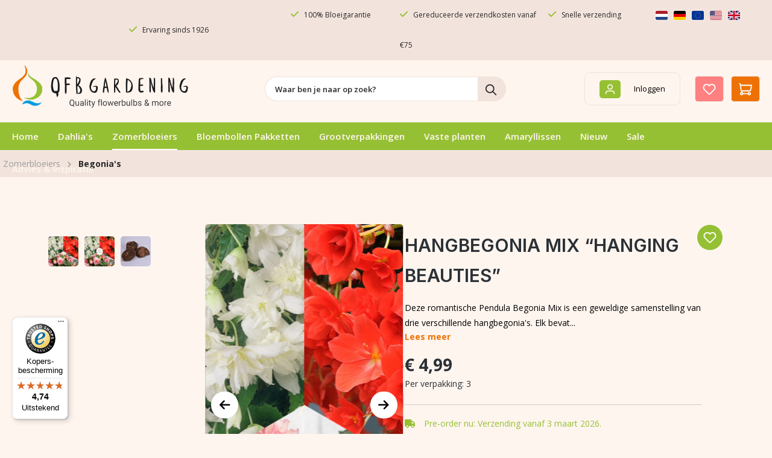

--- FILE ---
content_type: text/html; charset=UTF-8
request_url: https://www.qfbgardening.nl/hangbegonia-mix-hanging-beauties
body_size: 46047
content:

    <!DOCTYPE html>

<html lang="nl-NL"
      itemscope="itemscope"
      itemtype="https://schema.org/WebPage">


        
                            
    <head>
                                        <!-- Hotjar Tracking Code for https://www.qfbgardening.nl -->
            <script>
                (function(h,o,t,j,a,r){
                    h.hj=h.hj||function(){(h.hj.q=h.hj.q||[]).push(arguments)};
                    h._hjSettings={hjid:820451,hjsv:6};
                    a=o.getElementsByTagName('head')[0];
                    r=o.createElement('script');r.async=1;
                    r.src=t+h._hjSettings.hjid+j+h._hjSettings.hjsv;
                    a.appendChild(r);
                })(window,document,'https://static.hotjar.com/c/hotjar-','.js?sv=');
            </script>
                    
            
                                <script id="mcjs">!function(c,h,i,m,p){m=c.createElement(h),p=c.getElementsByTagName(h)[0],m.async=1,m.src=i,p.parentNode.insertBefore(m,p)}(document,"script","https://chimpstatic.com/mcjs-connected/js/users/66ece0e6ff594d8dd1f0a80b6/b3800d53ff11cf6cf42437951.js");</script>
        
        
        
        
    
                                                                                <script>
                window.taggrsPluginSstUrl = 'https://sst.qfbgardening.nl';
                window.taggrsPluginGtmId = 'GTM-TCKBF93N';
            </script>
                            <script>
                    window.dataLayerEventToAdd = {"event":"view_item","ecommerce":{"currency":"EUR","value":4.9900000000000002,"items":{"item_id":"018e27bd43b473dfa73ab20b0b93845c","item_name":"Hangbegonia Mix \u201cHanging Beauties\u201d","price":4.9900000000000002,"item_category":["018e27bce1a373c19132db127622592a","018e27bce1b6722ea154b1d8a07c0e98","018e27bce57271cf876915b81ec84140","018e27bce59c712d8d9e985723098511","018e27bce66b7347a7149173cd178387","018e27bce6ab72978cc04d2dfb9382e2","018e27bce75f735f80bc4e3dcad1c776","018e27bce851712ba27f5c1d9cf20de1","018e27bcefb272438a13c400e127c32d","018e27bcefe773c79bf420f9846ffe90","018e27bcf06a712a86683d97d9b9207c"]}}};
                </script>
                                                    <script>(function(w,d,s,l,i){w[l]=w[l]||[];w[l].push({'gtm.start':new Date().getTime(),event:'gtm.js'});var f=d.getElementsByTagName(s)[0],j=d.createElement(s),dl=l!='dataLayer'?'&l='+l:'';j.async=true;j.src='https://sst.qfbgardening.nl/gtm.js?id='+i+dl;f.parentNode.insertBefore(j,f);})(window,document,'script','dataLayer','GTM-TCKBF93N');</script>
                                    <script>
                        window.dataLayer = window.dataLayer || [];
                        window.dataLayer.push(window.dataLayerEventToAdd);
                    </script>
                                                                        <meta charset="utf-8">
            
                            <meta name="viewport"
                      content="width=device-width, initial-scale=1, shrink-to-fit=no">
            
                                <meta name="author"
                      content="">
                <meta name="robots"
                      content="index,follow">
                <meta name="revisit-after"
                      content="15 days">
                <meta name="keywords"
                      content="">
                <meta name="description"
                      content="Deze romantische Pendula Begonia Mix is een geweldige samenstelling van drie verschillende hangbegonia&#039;s. Elk bevat een begonia in wit, roze en rood. Plant de begoniaknollen alleen of samen in een hangende plantenbak. De combinatie van de drie begoniakno…">
            
    <link rel="alternate"
          type="application/rss+xml"
          title="Blog Feed"
          href="/blog.rss" />

                <meta property="og:type"
          content="product">
    <meta property="og:site_name"
          content="QFB Gardening">
    <meta property="og:url"
          content="https://www.qfbgardening.nl/hangbegonia-mix-hanging-beauties">
    <meta property="og:title"
          content="Hangbegonia Mix “Hanging Beauties” | 30105">

    <meta property="og:description"
          content="Deze romantische Pendula Begonia Mix is een geweldige samenstelling van drie verschillende hangbegonia&#039;s. Elk bevat een begonia in wit, roze en rood. Plant de begoniaknollen alleen of samen in een hangende plantenbak. De combinatie van de drie begoniakno…">
    <meta property="og:image"
          content="https://www.qfbgardening.nl/media/7f/5a/19/1710065214/30105-begonia-mix-hanging-beauties.jpg?ts=1744020019">

            <meta property="product:brand"
              content="QFB Gardening">
    
            <meta property="product:price:amount"
          content="4.99">
    <meta property="product:price:currency"
          content="EUR">
    <meta property="product:product_link"
          content="https://www.qfbgardening.nl/hangbegonia-mix-hanging-beauties">

    <meta name="twitter:card"
          content="product">
    <meta name="twitter:site"
          content="QFB Gardening">
    <meta name="twitter:title"
          content="Hangbegonia Mix “Hanging Beauties” | 30105">
    <meta name="twitter:description"
          content="Deze romantische Pendula Begonia Mix is een geweldige samenstelling van drie verschillende hangbegonia&#039;s. Elk bevat een begonia in wit, roze en rood. Plant de begoniaknollen alleen of samen in een hangende plantenbak. De combinatie van de drie begoniakno…">
    <meta name="twitter:image"
          content="https://www.qfbgardening.nl/media/7f/5a/19/1710065214/30105-begonia-mix-hanging-beauties.jpg?ts=1744020019">

                                <meta itemprop="copyrightHolder"
                      content="QFB Gardening">
                <meta itemprop="copyrightYear"
                      content="">
                <meta itemprop="isFamilyFriendly"
                      content="false">
                <meta itemprop="image"
                      content="https://www.qfbgardening.nl/media/5d/50/33/1710065102/logos-qfb-gardening.png?ts=1744020047">
            
    
                                            <meta name="theme-color"
                      content="#fff">
                            
                                                


                    <link rel="shortcut icon"
                  href="https://www.qfbgardening.nl/media/90/dd/d9/1710065095/logos-beeldmerk-2x018e2.png?ts=1744020048">
        
                                <link rel="apple-touch-icon"
                  href="https://www.qfbgardening.nl/media/5d/50/33/1710065102/logos-qfb-gardening.png?ts=1744020047">
                    
                
    
    <link rel="canonical" href="https://www.qfbgardening.nl/hangbegonia-mix-hanging-beauties" />

                    <title itemprop="name">Hangbegonia Mix “Hanging Beauties” | 30105</title>
        
                                                                        <link rel="stylesheet"
                      href="https://www.qfbgardening.nl/theme/aadc1a3cfb2856a73a8af496601bb878/css/all.css?1766503113">
                                    
                                <script nonce="JJx65Ypywqk=">
                window.googlePlacesConfig = {
                    enableRegistrationBilling: true,
                    enableRegistrationShipping: true,
                    countriesNumberFirst: ["018b8c399d72717f843e8e11724996fb","018b8c399dad716baeb2a96e95522256"]
                };
            </script>
        
                    <script async nonce="JJx65Ypywqk=">
                window.googlePlacesInitialized = false;

                function initGooglePlacesPlugin() {
                    window.googlePlacesInitialized = true;
                }
            </script>
            <script async
                    nonce="JJx65Ypywqk="                    src="//maps.googleapis.com/maps/api/js?key=AIzaSyB4xCIYEY1SPK0FH89PI32Ku6gvM-EcyIk&loading=async&libraries=places&callback=initGooglePlacesPlugin"></script>
            
                    
                    
    <script>
        window.features = {"V6_5_0_0":true,"v6.5.0.0":true,"V6_6_0_0":true,"v6.6.0.0":true,"V6_7_0_0":false,"v6.7.0.0":false,"ADDRESS_SELECTION_REWORK":false,"address.selection.rework":false,"DISABLE_VUE_COMPAT":false,"disable.vue.compat":false,"ACCESSIBILITY_TWEAKS":false,"accessibility.tweaks":false,"ADMIN_VITE":false,"admin.vite":false,"TELEMETRY_METRICS":false,"telemetry.metrics":false,"PERFORMANCE_TWEAKS":false,"performance.tweaks":false,"CACHE_REWORK":false,"cache.rework":false};
    </script>
        

    <script>
        const cookieArr = document.cookie.split(";");
        const includedScript = document.getElementById('mcjs');

        cookieArr.forEach(cookie => {
            if (cookie.includes('jett-mc-ecom-js-snippet=1') && includedScript === null) {

                const connectedSiteEmbedUrls = JSON.parse('["https:\/\/chimpstatic.com\/mcjs-connected\/js\/users\/66ece0e6ff594d8dd1f0a80b6\/f710710887c15239f54d0646e.js"]');

                if (connectedSiteEmbedUrls.length === 0) {
                    return;
                }

                connectedSiteEmbedUrls.forEach((url, index) => {
                    let scriptTag = document.createElement('script');
                    scriptTag.setAttribute('type', 'text/javascript');
                    scriptTag.setAttribute('id', 'mcjs' + index);
                    scriptTag.setAttribute('src', url);
                    document.head.appendChild(scriptTag);
                });
            }
        })
    </script>



                                                    
            <script>
            window.dataLayer = window.dataLayer || [];
            function gtag() { dataLayer.push(arguments); }

            (() => {
                const analyticsStorageEnabled = document.cookie.split(';').some((item) => item.trim().includes('google-analytics-enabled=1'));
                const adsEnabled = document.cookie.split(';').some((item) => item.trim().includes('google-ads-enabled=1'));

                // Always set a default consent for consent mode v2
                gtag('consent', 'default', {
                    'ad_user_data': adsEnabled ? 'granted' : 'denied',
                    'ad_storage': adsEnabled ? 'granted' : 'denied',
                    'ad_personalization': adsEnabled ? 'granted' : 'denied',
                    'analytics_storage': analyticsStorageEnabled ? 'granted' : 'denied'
                });
            })();
        </script>
    

    <!-- Shopware Analytics -->
    <script>
        window.shopwareAnalytics = {
            trackingId: '',
            merchantConsent: true,
            debug: false,
            storefrontController: 'Product',
            storefrontAction: 'index',
            storefrontRoute: 'frontend.detail.page',
            storefrontCmsPageType:  'product_detail' ,
        };
    </script>
    <!-- End Shopware Analytics -->
        

                                                                                                                                                                                                
    <!-- added by Trusted Shops app: Start -->
    <script src="https://integrations.etrusted.com/applications/widget.js/v2" async defer></script>
    <!-- End -->
                        
                            
            <script type="text/javascript"
                                src='https://www.google.com/recaptcha/api.js?render=6LdOZ_EpAAAAAKfZK-RVLVGXWSLv-CmpQQbJcW8e'
                defer></script>
        <script>
                                        window.googleReCaptchaV3Active = true;
                    </script>
            
                
        
                                    <script>
                window.activeNavigationId = '018e27bce1a373c19132db127622592a';
                window.router = {
                    'frontend.cart.offcanvas': '/checkout/offcanvas',
                    'frontend.cookie.offcanvas': '/cookie/offcanvas',
                    'frontend.checkout.finish.page': '/checkout/finish',
                    'frontend.checkout.info': '/widgets/checkout/info',
                    'frontend.menu.offcanvas': '/widgets/menu/offcanvas',
                    'frontend.cms.page': '/widgets/cms',
                    'frontend.cms.navigation.page': '/widgets/cms/navigation',
                    'frontend.account.addressbook': '/widgets/account/address-book',
                    'frontend.country.country-data': '/country/country-state-data',
                    'frontend.app-system.generate-token': '/app-system/Placeholder/generate-token',
                    };
                window.salesChannelId = '018e27bcf94e7383a7c1fd03819d3842';
            </script>
        

    <script>
        window.router['frontend.shopware_analytics.customer.data'] = '/storefront/script/shopware-analytics-customer'
    </script>

                                <script>
                
                window.breakpoints = {"xs":0,"sm":576,"md":768,"lg":992,"xl":1200,"xxl":1400};
            </script>
        
                                    <script>
                    window.customerLoggedInState = 0;

                    window.wishlistEnabled = 1;
                </script>
                    
                        
                            <script>
                window.themeAssetsPublicPath = 'https://www.qfbgardening.nl/theme/018be87a4e47714e89a4b83585e00579/assets/';
            </script>
        
                        
    <script>
        window.validationMessages = {"required":"De invoer mag niet leeg zijn.","email":"Ongeldig e-mailadres. E-mailadressen moeten het formaat `user@example.com` hebben en een `@` en een `.` bevatten.","confirmation":"De invoer is niet identiek.","minLength":"De invoer is te kort."};
    </script>
        
        
                                                    <script>
                        window.themeJsPublicPath = 'https://www.qfbgardening.nl/theme/aadc1a3cfb2856a73a8af496601bb878/js/';
                    </script>
                                            <script type="text/javascript" src="https://www.qfbgardening.nl/theme/aadc1a3cfb2856a73a8af496601bb878/js/storefront/storefront.js?1766503113" defer></script>
                                            <script type="text/javascript" src="https://www.qfbgardening.nl/theme/aadc1a3cfb2856a73a8af496601bb878/js/netzp-blog6/netzp-blog6.js?1766503113" defer></script>
                                            <script type="text/javascript" src="https://www.qfbgardening.nl/theme/aadc1a3cfb2856a73a8af496601bb878/js/acris-product-video-c-s/acris-product-video-c-s.js?1766503113" defer></script>
                                            <script type="text/javascript" src="https://www.qfbgardening.nl/theme/aadc1a3cfb2856a73a8af496601bb878/js/j-e-t-t-mc-ecommerce/j-e-t-t-mc-ecommerce.js?1766503113" defer></script>
                                            <script type="text/javascript" src="https://www.qfbgardening.nl/theme/aadc1a3cfb2856a73a8af496601bb878/js/proxa-free-product-voucher/proxa-free-product-voucher.js?1766503113" defer></script>
                                            <script type="text/javascript" src="https://www.qfbgardening.nl/theme/aadc1a3cfb2856a73a8af496601bb878/js/cbax-modul-cross-selling/cbax-modul-cross-selling.js?1766503113" defer></script>
                                            <script type="text/javascript" src="https://www.qfbgardening.nl/theme/aadc1a3cfb2856a73a8af496601bb878/js/nds-banner-plugin/nds-banner-plugin.js?1766503113" defer></script>
                                            <script type="text/javascript" src="https://www.qfbgardening.nl/theme/aadc1a3cfb2856a73a8af496601bb878/js/zeobv-get-notified/zeobv-get-notified.js?1766503113" defer></script>
                                            <script type="text/javascript" src="https://www.qfbgardening.nl/theme/aadc1a3cfb2856a73a8af496601bb878/js/taggrs-plugin/taggrs-plugin.js?1766503113" defer></script>
                                            <script type="text/javascript" src="https://www.qfbgardening.nl/theme/aadc1a3cfb2856a73a8af496601bb878/js/dmits-gift-article/dmits-gift-article.js?1766503113" defer></script>
                                            <script type="text/javascript" src="https://www.qfbgardening.nl/theme/aadc1a3cfb2856a73a8af496601bb878/js/swag-analytics/swag-analytics.js?1766503113" defer></script>
                                            <script type="text/javascript" src="https://www.qfbgardening.nl/theme/aadc1a3cfb2856a73a8af496601bb878/js/trusted-shops-easy-integration-s6/trusted-shops-easy-integration-s6.js?1766503113" defer></script>
                                            <script type="text/javascript" src="https://www.qfbgardening.nl/theme/aadc1a3cfb2856a73a8af496601bb878/js/laenen-places-app/laenen-places-app.js?1766503113" defer></script>
                                            <script type="text/javascript" src="https://www.qfbgardening.nl/theme/aadc1a3cfb2856a73a8af496601bb878/js/qfbgardening/qfbgardening.js?1766503113" defer></script>
                                                        

    
        
        
        
        
    
        
                            

                                
    <script>
        window.mollie_javascript_use_shopware = '0'
    </script>

            <script type="text/javascript" src="https://www.qfbgardening.nl/bundles/molliepayments/mollie-payments.js?1766493288" defer></script>
    

    </head>

        
                                                                                                                                                                                                
    <!-- added by Trusted Shops app: Start -->
    <script src="https://integrations.etrusted.com/applications/widget.js/v2" async defer></script>
    <!-- End -->
                        
    <body class="is-ctl-product is-act-index">

            
                
    
    
            <div id="page-top" class="skip-to-content bg-primary-subtle text-primary-emphasis overflow-hidden" tabindex="-1">
            <div class="container skip-to-content-container d-flex justify-content-center visually-hidden-focusable">
                                                                                        <a href="#content-main" class="skip-to-content-link d-inline-flex text-decoration-underline m-1 p-2 fw-bold gap-2">
                                Ga naar de hoofdinhoud
                            </a>
                                            
                                                                        <a href="#header-main-search-input" class="skip-to-content-link d-inline-flex text-decoration-underline m-1 p-2 fw-bold gap-2 d-none d-sm-block">
                                Ga naar de zoekopdracht
                            </a>
                                            
                                                                        <a href="#main-navigation-menu" class="skip-to-content-link d-inline-flex text-decoration-underline m-1 p-2 fw-bold gap-2 d-none d-lg-block">
                                Ga naar de hoofdnavigatie
                            </a>
                                                                        </div>
        </div>
        
                                                                                                                                <noscript>
                    <iframe title="TAGGRS" src="https://sst.qfbgardening.nl/ns.html?id=GTM-TCKBF93N" height="0" width="0"
                            style="display:none;visibility:hidden"></iframe>
                </noscript>
                                                    <noscript class="noscript-main">
                
    <div role="alert"
         aria-live="polite"
                  class="alert alert-info alert-has-icon">
                                                                        
                                                    <span class="icon icon-info" aria-hidden="true">
                                        <svg xmlns="http://www.w3.org/2000/svg" xmlns:xlink="http://www.w3.org/1999/xlink" width="24" height="24" viewBox="0 0 24 24"><defs><path d="M12 7c.5523 0 1 .4477 1 1s-.4477 1-1 1-1-.4477-1-1 .4477-1 1-1zm1 9c0 .5523-.4477 1-1 1s-1-.4477-1-1v-5c0-.5523.4477-1 1-1s1 .4477 1 1v5zm11-4c0 6.6274-5.3726 12-12 12S0 18.6274 0 12 5.3726 0 12 0s12 5.3726 12 12zM12 2C6.4772 2 2 6.4772 2 12s4.4772 10 10 10 10-4.4772 10-10S17.5228 2 12 2z" id="icons-default-info" /></defs><use xlink:href="#icons-default-info" fill="#758CA3" fill-rule="evenodd" /></svg>
                    </span>                                                    
                                    
                    <div class="alert-content-container">
                                                    
                                                        <div class="alert-content">                                                    Om alle functies van onze shop te kunnen gebruiken, adviseren wij u om Javascript in uw browser in te schakelen.
                                                                </div>                
                                                                </div>
            </div>
            </noscript>
        
                                	            
    <header class="header-main fixed-top bg-">
                                    
    <div class="top-bar info-top-bar">
                <nav class="top-bar-nav">
            <div class="container first_top_container">
                <div class="row justify-content-end">

                    <div class="usps col-10 col-xl-9">
                        <div class="container ">
                            <div class="row">
                                <div class="col-sm-12 p-0 col-lg-4 responsive_header_top">
                                                                            <p>
                                            <i class="fa-solid fa-check"></i>
                                            Ervaring sinds 1926
                                        </p>
                                                                        </div>
                                <div class="col-md-3 p-0 d-lg-flex justify-content-center col-3 d-none">
                                                                            <p>
                                            <i class="fa-solid fa-check"></i>
                                            100% Bloeigarantie
                                        </p>
                                                                        </div>
                                <div class="col-md-3 p-0 d-lg-flex justify-content-center col-3 d-none">
                                                                            <p>
                                            <i class="fa-solid fa-check"></i>
                                             Gereduceerde verzendkosten vanaf €75
                                        </p>
                                                                        </div>
                                <div class="col-md-2 p-0 d-lg-flex justify-content-center col-3 d-none">
                                                                            <p>
                                            <i class="fa-solid fa-check"></i>
                                            Snelle verzending
                                        </p>
                                                                        </div>
                            </div>
                        </div>
                    </div>
                    <div class=" col-2 d-none d-lg-block">
                                                    
                

        <div class="top-bar-nav-item top-bar-language">
            

                        <div class="languages-menu">
                            <div class="image-container">
                                                                                                                                                                                                                    <a href="https://qfbgardening.nl" >
                                        <img class="visa logo_7" src="https://www.qfbgardening.nl/media/36/3c/e2/1715168285/Pasted Graphic 1.png?ts=1744020056" alt="">
                                    </a>
                                                                                                                                                                                                                                                                                    <a href="https://qfbgardening.de" >
                                        <img class="visa logo_7" src="https://www.qfbgardening.nl/media/de/09/6a/1715168273/Pasted Graphic 2.png?ts=1744020056" alt="">
                                    </a>
                                                                                                                                                                                                                                                                                <a href="https://qfbgardening.eu" >
                                        <img class="visa logo_7" src="https://www.qfbgardening.nl/media/01/84/fd/1715168384/Pasted Graphic.png?ts=1744020056" alt="">
                                    </a>
                                                                                                                                                                                                                                                                                <a href="https://qfbgardening.com" >
                                        <img class="visa logo_7" src="https://www.qfbgardening.nl/media/a4/c3/32/1715168260/Pasted Graphic 4.png?ts=1744020056" alt="">
                                    </a>
                                                                                                                                                                                                                                                                                <a href="https://qfbgardening.co.uk" >
                                        <img class="visa logo_7" src="https://www.qfbgardening.nl/media/83/58/45/1715168247/Pasted Graphic 5.png?ts=1744020056" alt="">
                                    </a>
                                                                

                            </div>

                            
                        </div>


                    </div>
                        
                                                    
                
                                                </div>
                </div>
            </div><div class="container second_top_container">
                <div id="carouselExampleSlidesOnly" class="carousel slide" data-bs-ride="carousel">
                    <div class="carousel-inner">
                        <div class="responsive_header_top_2">
                            <div class="carousel-item active">
                                                                    <p>
                                        <i class="fa-solid fa-check"></i>
                                        Ervaring sinds 1926
                                    </p>
                                                                </div>
                            <div class="carousel-item">
                                                                    <p>
                                        <i class="fa-solid fa-check"></i>
                                        100% Bloeigarantie
                                    </p>
                                                                </div>
                            <div class="carousel-item">
                                                                    <p>
                                        <i class="fa-solid fa-check"></i>
                                         Gereduceerde verzendkosten vanaf €75
                                    </p>
                                                                </div>
                            <div class="carousel-item">
                                                                    <p>
                                        <i class="fa-solid fa-phone"></i>
                                        Snelle verzending
                                    </p>
                                                                </div>
                        </div>
                    </div>
                </div>
            </div></nav>
    </div>
    <div class="container">
            <div class="row align-items-center header-row">
                            <div class="col-12 col-lg-auto header-logo-col d-none d-lg-block">
                        <div class="header-logo-main text-center">
                    <a class="header-logo-main-link"
               href="/"
               title="Naar de startpagina">
                                    <picture class="header-logo-picture d-block m-auto">
                                                                            
                                                                            
                                                                                    <img src="https://www.qfbgardening.nl/media/5d/50/33/1710065102/logos-qfb-gardening.png?ts=1744020047"
                                     alt="Naar de startpagina"
                                     class="img-fluid header-logo-main-img">
                                                                        </picture>
                            </a>
            </div>
                </div>
                                        <div class="col-12 order-2 col-sm order-sm-1 header-search-col d-none d-lg-block ">
                    <div class="row">
                                                                               <div class="col">
                            
    <div class="collapse"
         id="searchCollapse">
        <div class="header-search my-2 m-sm-auto">
                            <form action="/search"
                      method="get"
                      data-search-widget="true"
                      data-search-widget-options="{&quot;searchWidgetMinChars&quot;:2}"
                      data-url="/suggest?search="
                      class="header-search-form">
                                            <div class="input-group">
                                                            <input
                                    type="search"
                                    id="header-main-search-input"
                                    name="search"
                                    class="form-control header-search-input"
                                    autocomplete="off"
                                    autocapitalize="off"
                                    placeholder="Waar ben je naar op zoek?"
                                    aria-label="Waar ben je naar op zoek?"
                                    role="combobox"
                                    aria-autocomplete="list"
                                    aria-controls="search-suggest-listbox"
                                    aria-expanded="false"
                                    aria-describedby="search-suggest-result-info"
                                    value="">
                            
                                                            <button type="submit"
                                        class="btn header-search-btn"
                                        aria-label="Zoeken">
                                    <span class="header-search-icon">
                                        <span class="icon icon-search">
                                        <svg xmlns="http://www.w3.org/2000/svg" xmlns:xlink="http://www.w3.org/1999/xlink" width="24" height="24" viewBox="0 0 24 24"><defs><path d="M10.0944 16.3199 4.707 21.707c-.3905.3905-1.0237.3905-1.4142 0-.3905-.3905-.3905-1.0237 0-1.4142L8.68 14.9056C7.6271 13.551 7 11.8487 7 10c0-4.4183 3.5817-8 8-8s8 3.5817 8 8-3.5817 8-8 8c-1.8487 0-3.551-.627-4.9056-1.6801zM15 16c3.3137 0 6-2.6863 6-6s-2.6863-6-6-6-6 2.6863-6 6 2.6863 6 6 6z" id="icons-default-search" /></defs><use xlink:href="#icons-default-search" fill="#758CA3" fill-rule="evenodd" /></svg>
                    </span>                                    </span>
                                </button>
                            
                                                            <button class="btn header-close-btn js-search-close-btn d-none"
                                        type="button"
                                        aria-label="De dropdown-zoekopdracht sluiten">
                                    <span class="header-close-icon">
                                        <span class="icon icon-x">
                                        <svg xmlns="http://www.w3.org/2000/svg" xmlns:xlink="http://www.w3.org/1999/xlink" width="24" height="24" viewBox="0 0 24 24"><defs><path d="m10.5858 12-7.293-7.2929c-.3904-.3905-.3904-1.0237 0-1.4142.3906-.3905 1.0238-.3905 1.4143 0L12 10.5858l7.2929-7.293c.3905-.3904 1.0237-.3904 1.4142 0 .3905.3906.3905 1.0238 0 1.4143L13.4142 12l7.293 7.2929c.3904.3905.3904 1.0237 0 1.4142-.3906.3905-1.0238.3905-1.4143 0L12 13.4142l-7.2929 7.293c-.3905.3904-1.0237.3904-1.4142 0-.3905-.3906-.3905-1.0238 0-1.4143L10.5858 12z" id="icons-default-x" /></defs><use xlink:href="#icons-default-x" fill="#758CA3" fill-rule="evenodd" /></svg>
                    </span>                                    </span>
                                </button>
                                                    </div>
                                    </form>
                    </div>
    </div>
                        </div>
                    </div>
                </div>
                                        <div class="col-12 order-1 col-lg-auto order-sm-2 header-actions-col">
                    <div class="my_new_header_for_mobile">
                                                                            <div class="d-lg-none ">
                                    <div class="header-logo-main text-center">
                    <a class="header-logo-main-link"
               href="/"
               title="Naar de startpagina">
                                    <picture class="header-logo-picture d-block m-auto">
                                                                            
                                                                            
                                                                                    <img src="https://www.qfbgardening.nl/media/5d/50/33/1710065102/logos-qfb-gardening.png?ts=1744020047"
                                     alt="Naar de startpagina"
                                     class="img-fluid header-logo-main-img">
                                                                        </picture>
                            </a>
            </div>
                            </div>
                                                                         <div class="icons_section_for_mobile" >
                                                    <div class="col-auto d-lg-none">
                                <div class="search-toggle">
                                    <button class=" header-actions-btn search-toggle-btn js-search-toggle-btn collapsed"
                                            type="button"
                                            data-bs-toggle="collapse"
                                            data-bs-target="#searchCollapse"
                                            aria-expanded="false"
                                            aria-controls="searchCollapse"
                                            aria-label="Zoeken">
                                        <span class="icon icon-search">
                                        <svg xmlns="http://www.w3.org/2000/svg" xmlns:xlink="http://www.w3.org/1999/xlink" width="24" height="24" viewBox="0 0 24 24"><use xlink:href="#icons-default-search" fill="#758CA3" fill-rule="evenodd" /></svg>
                    </span>                                    </button>
                                </div>
                            </div>
                                                                            <div class="col-auto ">
                                <div class="account-menu d-none  d-lg-block">
                                        <div class="dropdown">
            <button class=" account-menu-btn header-actions-btn"
            type="button"
            id="accountWidget"
                                        data-account-menu="true"
                        data-bs-toggle="dropdown"
            aria-haspopup="true"
            aria-expanded="false"
            aria-label="Inloggen"
            title="Inloggen">
        <span class="testspan">    <span class="icon icon-avatar">
                                        <svg xmlns="http://www.w3.org/2000/svg" xmlns:xlink="http://www.w3.org/1999/xlink" width="24" height="24" viewBox="0 0 24 24"><defs><path d="M12 3C9.7909 3 8 4.7909 8 7c0 2.2091 1.7909 4 4 4 2.2091 0 4-1.7909 4-4 0-2.2091-1.7909-4-4-4zm0-2c3.3137 0 6 2.6863 6 6s-2.6863 6-6 6-6-2.6863-6-6 2.6863-6 6-6zM4 22.099c0 .5523-.4477 1-1 1s-1-.4477-1-1V20c0-2.7614 2.2386-5 5-5h10.0007c2.7614 0 5 2.2386 5 5v2.099c0 .5523-.4477 1-1 1s-1-.4477-1-1V20c0-1.6569-1.3431-3-3-3H7c-1.6569 0-3 1.3431-3 3v2.099z" id="icons-default-avatar" /></defs><use xlink:href="#icons-default-avatar" fill="#758CA3" fill-rule="evenodd" /></svg>
                    </span>  </span>
        <span class="login-btn-home-page"> Inloggen </span>
    </button>

                    <div class="dropdown-menu dropdown-menu-end account-menu-dropdown js-account-menu-dropdown"
                 aria-labelledby="accountWidget">
                

        
            <div class="offcanvas-header">
                            <button class="btn btn-secondary offcanvas-close js-offcanvas-close">
                                            <span class="icon icon-x icon-sm">
                                        <svg xmlns="http://www.w3.org/2000/svg" xmlns:xlink="http://www.w3.org/1999/xlink" width="24" height="24" viewBox="0 0 24 24"><use xlink:href="#icons-default-x" fill="#758CA3" fill-rule="evenodd" /></svg>
                    </span>                    
                                            Menu sluiten
                                    </button>
                    </div>
    
            <div class="offcanvas-body">
                <div class="account-menu">
                                    <div class="dropdown-header account-menu-header">
                    Inloggen
                </div>
                    
                                    <div class="account-menu-login">
                                            <a href="/account/login"
                           title="Aanmelden"
                           class="btn btn-primary account-menu-login-button">
                            Aanmelden
                        </a>
                    
                                            <div class="account-menu-register">
                            of
                            <a href="/account/login"
                               title="Aanmelden">
                                aanmelden
                            </a>
                        </div>
                                    </div>
                    
                    <div class="account-menu-links">
                    <div class="header-account-menu">
        <div class="card account-menu-inner">
                                        
                                                <nav class="list-group list-group-flush account-aside-list-group">
                        
                                                                <a href="/account"
                                   title="Overzicht"
                                   class="list-group-item list-group-item-action account-aside-item"
                                   >
                                    Overzicht
                                </a>
                            
                                                            <a href="/account/profile"
                                   title="Jouw profiel"
                                   class="list-group-item list-group-item-action account-aside-item"
                                   >
                                    Jouw profiel
                                </a>
                            
                                                            <a href="/account/address"
                                   title="Adressen"
                                   class="list-group-item list-group-item-action account-aside-item"
                                   >
                                    Adressen
                                </a>
                            
                                                                                                                        <a href="/account/payment"
                                   title="Betaalwijzen"
                                   class="list-group-item list-group-item-action account-aside-item"
                                   >
                                    Betaalwijzen
                                </a>
                                                            
                                                            <a href="/account/order"
                                   title="Bestellingen"
                                   class="list-group-item list-group-item-action account-aside-item"
                                   >
                                    Bestellingen
                                </a>
                                                    

                        <a href="/account/mollie/subscriptions" title="Abonnementen" class="list-group-item list-group-item-action account-aside-item">
                Abonnementen
            </a>
            
                    </nav>
                            
                                                </div>
    </div>
            </div>
            </div>
        </div>
                </div>
            </div>
                                </div>
                            </div>
                                                                                                             <div class="col-auto">
                                    <div class="header-wishlist  d-none d-lg-block">
                                        <a class=" header-wishlist-btn header-actions-btn"
                                           href="/wishlist"
                                           title="Verlanglijst"
                                           aria-label="Verlanglijst">
                                                
            <span class="header-wishlist-icon">
            <span class="icon icon-heart">
                                        <svg xmlns="http://www.w3.org/2000/svg" xmlns:xlink="http://www.w3.org/1999/xlink" width="24" height="24" viewBox="0 0 24 24"><defs><path d="M20.0139 12.2998c1.8224-1.8224 1.8224-4.7772 0-6.5996-1.8225-1.8225-4.7772-1.8225-6.5997 0L12 7.1144l-1.4142-1.4142c-1.8225-1.8225-4.7772-1.8225-6.5997 0-1.8224 1.8224-1.8224 4.7772 0 6.5996l7.519 7.519a.7.7 0 0 0 .9899 0l7.5189-7.519zm1.4142 1.4142-7.519 7.519c-1.0543 1.0544-2.7639 1.0544-3.8183 0L2.572 13.714c-2.6035-2.6035-2.6035-6.8245 0-9.428 2.6035-2.6035 6.8246-2.6035 9.4281 0 2.6035-2.6035 6.8246-2.6035 9.428 0 2.6036 2.6035 2.6036 6.8245 0 9.428z" id="icons-default-heart" /></defs><use xlink:href="#icons-default-heart" fill="#758CA3" fill-rule="evenodd" /></svg>
                    </span>        </span>
    
    
    
    <span class="badge bg-primary header-wishlist-badge"
          id="wishlist-basket"
          data-wishlist-storage="true"
          data-wishlist-storage-options="{&quot;listPath&quot;:&quot;\/wishlist\/list&quot;,&quot;mergePath&quot;:&quot;\/wishlist\/merge&quot;,&quot;pageletPath&quot;:&quot;\/wishlist\/merge\/pagelet&quot;}"
          data-wishlist-widget="true"
          data-wishlist-widget-options="{&quot;showCounter&quot;:true}"
    ></span>
                                        </a>
                                    </div>
                                </div>
                                                                                                       <div class="col-auto">
                                <div
                                        class="header-cart"
                                                                                                                            data-off-canvas-cart="true"
                                                                        >
                                    <a class=" header-cart-btn header-actions-btn"
                                       href="/checkout/cart"
                                       data-cart-widget="true"
                                       title="Winkelmandje"
                                       aria-label="Winkelmandje">
                                            <div class="header-cart-container cart-btn-styling">
        <span class="header-cart-icon">
            <span class="icon icon-cart">
                                        <svg xmlns="http://www.w3.org/2000/svg" xmlns:xlink="http://www.w3.org/1999/xlink" width="24" height="24" viewBox="0 0 24 24"><defs><path d="M7.8341 20.9863C7.4261 22.1586 6.3113 23 5 23c-1.6569 0-3-1.3431-3-3 0-1.397.9549-2.571 2.2475-2.9048l.4429-1.3286c-1.008-.4238-1.7408-1.3832-1.8295-2.5365l-.7046-9.1593A1.1598 1.1598 0 0 0 1 3c-.5523 0-1-.4477-1-1s.4477-1 1-1c1.651 0 3.0238 1.2712 3.1504 2.9174L23 3.9446c.6306 0 1.1038.5766.9808 1.195l-1.6798 8.4456C22.0218 14.989 20.7899 16 19.3586 16H6.7208l-.4304 1.291a3.0095 3.0095 0 0 1 1.5437 1.7227C7.8881 19.0047 7.9435 19 8 19h8.1707c.4118-1.1652 1.523-2 2.8293-2 1.6569 0 3 1.3431 3 3s-1.3431 3-3 3c-1.3062 0-2.4175-.8348-2.8293-2H8c-.0565 0-.112-.0047-.1659-.0137zm-2.8506-1.9862C4.439 19.009 4 19.4532 4 20c0 .5523.4477 1 1 1s1-.4477 1-1c0-.5467-.4388-.991-.9834-.9999a.9923.9923 0 0 1-.033 0zM6.0231 14h13.3355a1 1 0 0 0 .9808-.805l1.4421-7.2504H4.3064l.5486 7.1321A1 1 0 0 0 5.852 14h.1247a.9921.9921 0 0 1 .0464 0zM19 21c.5523 0 1-.4477 1-1s-.4477-1-1-1-1 .4477-1 1 .4477 1 1 1z" id="icons-default-cart" /></defs><use xlink:href="#icons-default-cart" fill="#758CA3" fill-rule="evenodd" /></svg>
                    </span>                 </span>
                <span class="header-cart-total">
            € 0,00*
        </span>
    </div>
                                    </a>
                                </div>
                            </div>
                        
                                                 <div class="col-sm-auto d-none d-sm-block d-lg-none">
                                                            <div class="nav-main-toggle">
                                                                            <button
                                                class="btn nav-main-toggle-btn header-actions-btn"
                                                type="button"
                                                                                                                                                    data-off-canvas-menu="true"
                                                                                                aria-label="Menu"
                                        >
                                                                                            
                                                <div class="toggle">
                                                    <div class="bars" id="bar1"></div>
                                                    <div class="bars" id="bar2"></div>
                                                    <div class="bars" id="bar3"></div>
                                                </div>
                                                                                    </button>
                                                                    </div>
                                                    </div>
                                                                                                            <div class="col d-sm-none">
                                <div class="menu-button">
                                                                            <button
                                                class="btn nav-main-toggle-btn header-actions-btn"
                                                type="button"
                                                                                                                                                    data-off-canvas-menu="true"
                                                                                                aria-label="Menu"
                                        >
                                                                                                                           <div class="toggle">
                                                    <div class="bars" id="bar1"></div>
                                                    <div class="bars" id="bar2"></div>
                                                    <div class="bars" id="bar3"></div>
                                                </div>
                                                                                    </button>
                                                                    </div>

                            </div>
                                                                         </div>
                    </div>
                </div>
                    </div>
        <div class="col-12">
        
    <div class="collapse"
         id="searchCollapse">
        <div class="header-search my-2 m-sm-auto">
                            <form action="/search"
                      method="get"
                      data-search-widget="true"
                      data-search-widget-options="{&quot;searchWidgetMinChars&quot;:2}"
                      data-url="/suggest?search="
                      class="header-search-form">
                                            <div class="input-group">
                                                            <input
                                    type="search"
                                    id="header-main-search-input"
                                    name="search"
                                    class="form-control header-search-input"
                                    autocomplete="off"
                                    autocapitalize="off"
                                    placeholder="Waar ben je naar op zoek?"
                                    aria-label="Waar ben je naar op zoek?"
                                    role="combobox"
                                    aria-autocomplete="list"
                                    aria-controls="search-suggest-listbox"
                                    aria-expanded="false"
                                    aria-describedby="search-suggest-result-info"
                                    value="">
                            
                                                            <button type="submit"
                                        class="btn header-search-btn"
                                        aria-label="Zoeken">
                                    <span class="header-search-icon">
                                        <span class="icon icon-search">
                                        <svg xmlns="http://www.w3.org/2000/svg" xmlns:xlink="http://www.w3.org/1999/xlink" width="24" height="24" viewBox="0 0 24 24"><use xlink:href="#icons-default-search" fill="#758CA3" fill-rule="evenodd" /></svg>
                    </span>                                    </span>
                                </button>
                            
                                                            <button class="btn header-close-btn js-search-close-btn d-none"
                                        type="button"
                                        aria-label="De dropdown-zoekopdracht sluiten">
                                    <span class="header-close-icon">
                                        <span class="icon icon-x">
                                        <svg xmlns="http://www.w3.org/2000/svg" xmlns:xlink="http://www.w3.org/1999/xlink" width="24" height="24" viewBox="0 0 24 24"><use xlink:href="#icons-default-x" fill="#758CA3" fill-rule="evenodd" /></svg>
                    </span>                                    </span>
                                </button>
                                                    </div>
                                    </form>
                    </div>
    </div>
    </div>
</div>
            </header>




                            <div class="nav-main frontend.detail.page_js">
                        
    <div class="main-navigation"
         id="mainNavigation"
         data-flyout-menu="true">
                    <div class="container">
                                    <nav class="nav main-navigation-menu"
                        id="main-navigation-menu"
                        aria-label="Hoofdnavigatie"
                        itemscope="itemscope"
                        itemtype="https://schema.org/SiteNavigationElement">
                        
                                                                                    <a class="nav-link main-navigation-link nav-item-018e27bcd9b771dfb4f320a4a2ae9bc8  home-link"
                                    href="/"
                                    itemprop="url"
                                    title="Home">
                                    <div class="main-navigation-link-text">
                                        <span itemprop="name">Home</span>
                                    </div>
                                </a>
                                                    
                                                    
                                                                                            
                                                                                                                                                    
                                        <a class="nav-link main-navigation-link nav-item-019638c6d3647f988f5fa3536c063f36 "
                                           href="https://www.qfbgardening.nl/zomerbloeiers/dahlia-bollen-kopen/"
                                           itemprop="url"
                                                                                                                                 title="Dahlia&#039;s">
                                            <div class="main-navigation-link-text">
                                                <span itemprop="name">Dahlia&#039;s</span>
                                            </div>
                                        </a>
                                                                                                                                                                                                        
                                                                                                                                                                                                                                        
                                        <a class="nav-link main-navigation-link nav-item-018e27bcd9b771dfb4f320a4a6b9281e active"
                                           href="https://www.qfbgardening.nl/zomerbloeiers/"
                                           itemprop="url"
                                           data-flyout-menu-trigger="018e27bcd9b771dfb4f320a4a6b9281e"                                                                                      title="Zomerbloeiers">
                                            <div class="main-navigation-link-text">
                                                <span itemprop="name">Zomerbloeiers</span>
                                            </div>
                                        </a>
                                                                                                                                                                                                        
                                                                                                                                                    
                                        <a class="nav-link main-navigation-link nav-item-018e27bcd9bc739b867fc4af48792310 "
                                           href="https://www.qfbgardening.nl/bloembollen-pakketten/"
                                           itemprop="url"
                                           data-flyout-menu-trigger="018e27bcd9bc739b867fc4af48792310"                                                                                      title="Bloembollen Pakketten">
                                            <div class="main-navigation-link-text">
                                                <span itemprop="name">Bloembollen Pakketten</span>
                                            </div>
                                        </a>
                                                                                                                                                                                                        
                                                                                                                                                    
                                        <a class="nav-link main-navigation-link nav-item-018e27bcd9c2729dadfe1c6b683a882d "
                                           href="https://www.qfbgardening.nl/grootverpakkingen/"
                                           itemprop="url"
                                                                                                                                 title="Grootverpakkingen">
                                            <div class="main-navigation-link-text">
                                                <span itemprop="name">Grootverpakkingen</span>
                                            </div>
                                        </a>
                                                                                                                                                                                                        
                                                                                                                                                    
                                        <a class="nav-link main-navigation-link nav-item-018e27bcd9bf70c8b6b24c937e02880d "
                                           href="https://www.qfbgardening.nl/vaste-planten/"
                                           itemprop="url"
                                           data-flyout-menu-trigger="018e27bcd9bf70c8b6b24c937e02880d"                                                                                      title="Vaste planten">
                                            <div class="main-navigation-link-text">
                                                <span itemprop="name">Vaste planten</span>
                                            </div>
                                        </a>
                                                                                                                                                                                                        
                                                                                                                                                    
                                        <a class="nav-link main-navigation-link nav-item-018e27bcd9bd70a99fd1e929d611eb76 "
                                           href="https://www.qfbgardening.nl/amaryllissen/"
                                           itemprop="url"
                                           data-flyout-menu-trigger="018e27bcd9bd70a99fd1e929d611eb76"                                                                                      title="Amaryllissen">
                                            <div class="main-navigation-link-text">
                                                <span itemprop="name">Amaryllissen</span>
                                            </div>
                                        </a>
                                                                                                                                                                                                        
                                                                                                                                                    
                                        <a class="nav-link main-navigation-link nav-item-018e27bcd9cf70b587531b3b9dba474a "
                                           href="https://www.qfbgardening.nl/nieuw/"
                                           itemprop="url"
                                                                                                                                 title="Nieuw">
                                            <div class="main-navigation-link-text">
                                                <span itemprop="name">Nieuw</span>
                                            </div>
                                        </a>
                                                                                                                                                                                                        
                                                                                                                                                    
                                        <a class="nav-link main-navigation-link nav-item-018e27bcd9ce7017b3a5276730c254d9 "
                                           href="https://www.qfbgardening.nl/sale/"
                                           itemprop="url"
                                                                                                                                 title="Sale">
                                            <div class="main-navigation-link-text">
                                                <span itemprop="name">Sale</span>
                                            </div>
                                        </a>
                                                                                                                                                                                                        
                                                                                                                                                    
                                        <a class="nav-link main-navigation-link nav-item-018e27bcd9d17374a866075c071f444f "
                                           href="https://www.qfbgardening.nl/advies-inspiratie/"
                                           itemprop="url"
                                                                                                                                 title="Advies &amp; Inspiratie">
                                            <div class="main-navigation-link-text">
                                                <span itemprop="name">Advies &amp; Inspiratie</span>
                                            </div>
                                        </a>
                                                                                                                                                                                    </nav>
                
                                                                                                                                                                                                                                                                                                                                                                                                                                                                                                                                                                                                                                                                                                                                                        
                                                                        <div class="navigation-flyouts">
                                                                                                                                                                                                                                                                                    <div class="navigation-flyout"
                                                     data-flyout-menu-id="018e27bcd9b771dfb4f320a4a6b9281e">
                                                    <div class="container">
                                                                                                                            
            <div class="row navigation-flyout-bar">
                            <div class="col">
                    <div class="navigation-flyout-category-link">
                                                                                    <a class="nav-link"
                                   href="https://www.qfbgardening.nl/zomerbloeiers/"
                                   itemprop="url"
                                   title="Zomerbloeiers">
                                                                            Toon alles Zomerbloeiers
                                        <span class="icon icon-arrow-right icon-primary">
                                        <svg xmlns="http://www.w3.org/2000/svg" xmlns:xlink="http://www.w3.org/1999/xlink" width="16" height="16" viewBox="0 0 16 16"><defs><path id="icons-solid-arrow-right" d="M6.7071 6.2929c-.3905-.3905-1.0237-.3905-1.4142 0-.3905.3905-.3905 1.0237 0 1.4142l3 3c.3905.3905 1.0237.3905 1.4142 0l3-3c.3905-.3905.3905-1.0237 0-1.4142-.3905-.3905-1.0237-.3905-1.4142 0L9 8.5858l-2.2929-2.293z" /></defs><use transform="rotate(-90 9 8.5)" xlink:href="#icons-solid-arrow-right" fill="#758CA3" fill-rule="evenodd" /></svg>
                    </span>                                                                    </a>
                                                                        </div>
                </div>
            
                            <div class="col-auto">
                    <div class="navigation-flyout-close js-close-flyout-menu">
                                                                                    <span class="icon icon-x">
                                        <svg xmlns="http://www.w3.org/2000/svg" xmlns:xlink="http://www.w3.org/1999/xlink" width="24" height="24" viewBox="0 0 24 24"><use xlink:href="#icons-default-x" fill="#758CA3" fill-rule="evenodd" /></svg>
                    </span>                                                                        </div>
                </div>
                    </div>
    
            <div class="row navigation-flyout-content">
                            <div class="col-8 col-xl-9">
                    <div class="navigation-flyout-categories">
                                                        
                    
    
    <div class="row navigation-flyout-categories is-level-0">
                                            
                            <div class="col-4 navigation-flyout-col">
                                                                        <a class="nav-item nav-link navigation-flyout-link is-level-0"
                               href="https://www.qfbgardening.nl/zomerbloeiers/dahlia-bollen-kopen/"
                               itemprop="url"
                                                              title="Dahlia&#039;s">
                                <span itemprop="name">Dahlia&#039;s</span>
                            </a>
                                            
                                                                            
        
    
    <div class="navigation-flyout-categories is-level-1">
            </div>
                                                            </div>
                                                        
                            <div class="col-4 navigation-flyout-col">
                                                                        <a class="nav-item nav-link navigation-flyout-link is-level-0"
                               href="https://www.qfbgardening.nl/zomerbloeiers/ranonkels/"
                               itemprop="url"
                                                              title="Ranonkels">
                                <span itemprop="name">Ranonkels</span>
                            </a>
                                            
                                                                            
        
    
    <div class="navigation-flyout-categories is-level-1">
            </div>
                                                            </div>
                                                        
                            <div class="col-4 navigation-flyout-col">
                                                                        <a class="nav-item nav-link navigation-flyout-link is-level-0"
                               href="https://www.qfbgardening.nl/zomerbloeiers/anemonen/"
                               itemprop="url"
                                                              title="Anemonen">
                                <span itemprop="name">Anemonen</span>
                            </a>
                                            
                                                                            
        
    
    <div class="navigation-flyout-categories is-level-1">
            </div>
                                                            </div>
                                                        
                            <div class="col-4 navigation-flyout-col">
                                                                        <a class="nav-item nav-link navigation-flyout-link is-level-0"
                               href="https://www.qfbgardening.nl/zomerbloeiers/gladiolen/"
                               itemprop="url"
                                                              title="Gladiolen">
                                <span itemprop="name">Gladiolen</span>
                            </a>
                                            
                                                                            
        
    
    <div class="navigation-flyout-categories is-level-1">
            </div>
                                                            </div>
                                                        
                            <div class="col-4 navigation-flyout-col">
                                                                        <a class="nav-item nav-link navigation-flyout-link is-level-0 active"
                               href="https://www.qfbgardening.nl/zomerbloeiers/begonia-s/"
                               itemprop="url"
                                                              title="Begonia&#039;s">
                                <span itemprop="name">Begonia&#039;s</span>
                            </a>
                                            
                                                                            
        
    
    <div class="navigation-flyout-categories is-level-1">
            </div>
                                                            </div>
                                                        
                            <div class="col-4 navigation-flyout-col">
                                                                        <a class="nav-item nav-link navigation-flyout-link is-level-0"
                               href="https://www.qfbgardening.nl/zomerbloeiers/calla/"
                               itemprop="url"
                                                              title="Calla">
                                <span itemprop="name">Calla</span>
                            </a>
                                            
                                                                            
        
    
    <div class="navigation-flyout-categories is-level-1">
            </div>
                                                            </div>
                                                        
                            <div class="col-4 navigation-flyout-col">
                                                                        <a class="nav-item nav-link navigation-flyout-link is-level-0"
                               href="https://www.qfbgardening.nl/zomerbloeiers/crocosmia-s/"
                               itemprop="url"
                                                              title="Crocosmia&#039;s">
                                <span itemprop="name">Crocosmia&#039;s</span>
                            </a>
                                            
                                                                            
        
    
    <div class="navigation-flyout-categories is-level-1">
            </div>
                                                            </div>
                                                        
                            <div class="col-4 navigation-flyout-col">
                                                                        <a class="nav-item nav-link navigation-flyout-link is-level-0"
                               href="https://www.qfbgardening.nl/zomerbloeiers/lelies/"
                               itemprop="url"
                                                              title="Lelies">
                                <span itemprop="name">Lelies</span>
                            </a>
                                            
                                                                            
        
    
    <div class="navigation-flyout-categories is-level-1">
            </div>
                                                            </div>
                                                        
                            <div class="col-4 navigation-flyout-col">
                                                                        <a class="nav-item nav-link navigation-flyout-link is-level-0"
                               href="https://www.qfbgardening.nl/zomerbloeiers/crinum/"
                               itemprop="url"
                                                              title="Crinum">
                                <span itemprop="name">Crinum</span>
                            </a>
                                            
                                                                            
        
    
    <div class="navigation-flyout-categories is-level-1">
            </div>
                                                            </div>
                                                        
                            <div class="col-4 navigation-flyout-col">
                                                                        <a class="nav-item nav-link navigation-flyout-link is-level-0"
                               href="https://www.qfbgardening.nl/zomerbloeiers/eucomis/"
                               itemprop="url"
                                                              title="Eucomis">
                                <span itemprop="name">Eucomis</span>
                            </a>
                                            
                                                                            
        
    
    <div class="navigation-flyout-categories is-level-1">
            </div>
                                                            </div>
                                                        
                            <div class="col-4 navigation-flyout-col">
                                                                        <a class="nav-item nav-link navigation-flyout-link is-level-0"
                               href="https://www.qfbgardening.nl/zomerbloeiers/bijzondere-zomerbloeiers/"
                               itemprop="url"
                                                              title="Bijzondere zomerbloeiers">
                                <span itemprop="name">Bijzondere zomerbloeiers</span>
                            </a>
                                            
                                                                            
        
    
    <div class="navigation-flyout-categories is-level-1">
            </div>
                                                            </div>
                        </div>
                                            </div>
                </div>
            
                                            <div class="col-4 col-xl-3">
                    <div class="navigation-flyout-teaser">
                                                    <a class="navigation-flyout-teaser-image-container"
                               href="https://www.qfbgardening.nl/zomerbloeiers/"
                                                              title="Zomerbloeiers">
                                
                    
                        
                        
    
    
    
        
                
        
                
                    
            <img src="https://www.qfbgardening.nl/media/c5/73/72/1710065129/zomerbloeiers-menu.jpg?ts=1744020006"                             srcset="https://www.qfbgardening.nl/thumbnail/c5/73/72/1710065129/zomerbloeiers-menu_1280x1280.jpg?ts=1710065517 1280w, https://www.qfbgardening.nl/thumbnail/c5/73/72/1710065129/zomerbloeiers-menu_1920x1920.jpg?ts=1710065517 1920w, https://www.qfbgardening.nl/thumbnail/c5/73/72/1710065129/zomerbloeiers-menu_800x800.jpg?ts=1710065517 800w"                                 sizes="310px"
                                         class="navigation-flyout-teaser-image" alt="" title="Zomerbloeiers-menu" data-object-fit="cover" loading="lazy"        />
                                </a>
                                            </div>
                </div>
                                    </div>
                                                                                                                </div>
                                                </div>
                                                                                                                                                                                                                                                            <div class="navigation-flyout"
                                                     data-flyout-menu-id="018e27bcd9bc739b867fc4af48792310">
                                                    <div class="container">
                                                                                                                            
            <div class="row navigation-flyout-bar">
                            <div class="col">
                    <div class="navigation-flyout-category-link">
                                                                                    <a class="nav-link"
                                   href="https://www.qfbgardening.nl/bloembollen-pakketten/"
                                   itemprop="url"
                                   title="Bloembollen Pakketten">
                                                                            Toon alles Bloembollen Pakketten
                                        <span class="icon icon-arrow-right icon-primary">
                                        <svg xmlns="http://www.w3.org/2000/svg" xmlns:xlink="http://www.w3.org/1999/xlink" width="16" height="16" viewBox="0 0 16 16"><use transform="rotate(-90 9 8.5)" xlink:href="#icons-solid-arrow-right" fill="#758CA3" fill-rule="evenodd" /></svg>
                    </span>                                                                    </a>
                                                                        </div>
                </div>
            
                            <div class="col-auto">
                    <div class="navigation-flyout-close js-close-flyout-menu">
                                                                                    <span class="icon icon-x">
                                        <svg xmlns="http://www.w3.org/2000/svg" xmlns:xlink="http://www.w3.org/1999/xlink" width="24" height="24" viewBox="0 0 24 24"><use xlink:href="#icons-default-x" fill="#758CA3" fill-rule="evenodd" /></svg>
                    </span>                                                                        </div>
                </div>
                    </div>
    
            <div class="row navigation-flyout-content">
                            <div class="col-8 col-xl-9">
                    <div class="navigation-flyout-categories">
                                                        
                    
    
    <div class="row navigation-flyout-categories is-level-0">
                                            
                            <div class="col-4 navigation-flyout-col">
                                                                        <a class="nav-item nav-link navigation-flyout-link is-level-0"
                               href="https://www.qfbgardening.nl/bloembollen-pakketten/amaryllis-collecties/"
                               itemprop="url"
                                                              title="Amaryllis Collecties">
                                <span itemprop="name">Amaryllis Collecties</span>
                            </a>
                                            
                                                                            
        
    
    <div class="navigation-flyout-categories is-level-1">
            </div>
                                                            </div>
                                                        
                            <div class="col-4 navigation-flyout-col">
                                                                        <a class="nav-item nav-link navigation-flyout-link is-level-0"
                               href="https://www.qfbgardening.nl/bloembollen-pakketten/zomerbloeiende-pakketten/"
                               itemprop="url"
                                                              title="Zomerbloeiende Pakketten">
                                <span itemprop="name">Zomerbloeiende Pakketten</span>
                            </a>
                                            
                                                                            
        
    
    <div class="navigation-flyout-categories is-level-1">
            </div>
                                                            </div>
                                                        
                            <div class="col-4 navigation-flyout-col">
                                                                        <a class="nav-item nav-link navigation-flyout-link is-level-0"
                               href="https://www.qfbgardening.nl/bloembollen-pakketten/voorjaarsbloeiende-pakketten/"
                               itemprop="url"
                                                              title="Voorjaarsbloeiende Pakketten">
                                <span itemprop="name">Voorjaarsbloeiende Pakketten</span>
                            </a>
                                            
                                                                            
        
    
    <div class="navigation-flyout-categories is-level-1">
            </div>
                                                            </div>
                        </div>
                                            </div>
                </div>
            
                                            <div class="col-4 col-xl-3">
                    <div class="navigation-flyout-teaser">
                                                    <a class="navigation-flyout-teaser-image-container"
                               href="https://www.qfbgardening.nl/bloembollen-pakketten/"
                                                              title="Bloembollen Pakketten">
                                
                    
                        
                        
    
    
    
        
                
        
                
                    
            <img src="https://www.qfbgardening.nl/media/43/1d/b0/1710065095/pakketten-menu.jpg?ts=1744020006"                             srcset="https://www.qfbgardening.nl/thumbnail/43/1d/b0/1710065095/pakketten-menu_1280x1280.jpg?ts=1710065451 1280w, https://www.qfbgardening.nl/thumbnail/43/1d/b0/1710065095/pakketten-menu_1920x1920.jpg?ts=1710065451 1920w, https://www.qfbgardening.nl/thumbnail/43/1d/b0/1710065095/pakketten-menu_800x800.jpg?ts=1710065451 800w"                                 sizes="310px"
                                         class="navigation-flyout-teaser-image" alt="" title="Pakketten-menu" data-object-fit="cover" loading="lazy"        />
                                </a>
                                            </div>
                </div>
                                    </div>
                                                                                                                </div>
                                                </div>
                                                                                                                                                                                                                                                                                                                                        <div class="navigation-flyout"
                                                     data-flyout-menu-id="018e27bcd9bf70c8b6b24c937e02880d">
                                                    <div class="container">
                                                                                                                            
            <div class="row navigation-flyout-bar">
                            <div class="col">
                    <div class="navigation-flyout-category-link">
                                                                                    <a class="nav-link"
                                   href="https://www.qfbgardening.nl/vaste-planten/"
                                   itemprop="url"
                                   title="Vaste planten">
                                                                            Toon alles Vaste planten
                                        <span class="icon icon-arrow-right icon-primary">
                                        <svg xmlns="http://www.w3.org/2000/svg" xmlns:xlink="http://www.w3.org/1999/xlink" width="16" height="16" viewBox="0 0 16 16"><use transform="rotate(-90 9 8.5)" xlink:href="#icons-solid-arrow-right" fill="#758CA3" fill-rule="evenodd" /></svg>
                    </span>                                                                    </a>
                                                                        </div>
                </div>
            
                            <div class="col-auto">
                    <div class="navigation-flyout-close js-close-flyout-menu">
                                                                                    <span class="icon icon-x">
                                        <svg xmlns="http://www.w3.org/2000/svg" xmlns:xlink="http://www.w3.org/1999/xlink" width="24" height="24" viewBox="0 0 24 24"><use xlink:href="#icons-default-x" fill="#758CA3" fill-rule="evenodd" /></svg>
                    </span>                                                                        </div>
                </div>
                    </div>
    
            <div class="row navigation-flyout-content">
                            <div class="col-8 col-xl-9">
                    <div class="navigation-flyout-categories">
                                                        
                    
    
    <div class="row navigation-flyout-categories is-level-0">
                                            
                            <div class="col-4 navigation-flyout-col">
                                                                        <a class="nav-item nav-link navigation-flyout-link is-level-0"
                               href="https://www.qfbgardening.nl/vaste-planten/bijen-en-vlinderplanten/"
                               itemprop="url"
                                                              title="Bijen- en vlinderplanten">
                                <span itemprop="name">Bijen- en vlinderplanten</span>
                            </a>
                                            
                                                                            
        
    
    <div class="navigation-flyout-categories is-level-1">
            </div>
                                                            </div>
                                                        
                            <div class="col-4 navigation-flyout-col">
                                                                        <a class="nav-item nav-link navigation-flyout-link is-level-0"
                               href="https://www.qfbgardening.nl/vaste-planten/borderpakketten/"
                               itemprop="url"
                                                              title="Borderpakketten">
                                <span itemprop="name">Borderpakketten</span>
                            </a>
                                            
                                                                            
        
    
    <div class="navigation-flyout-categories is-level-1">
            </div>
                                                            </div>
                                                        
                            <div class="col-4 navigation-flyout-col">
                                                                        <a class="nav-item nav-link navigation-flyout-link is-level-0"
                               href="https://www.qfbgardening.nl/vaste-planten/bloeiende-vaste-planten/"
                               itemprop="url"
                                                              title="Bloeiende vaste planten">
                                <span itemprop="name">Bloeiende vaste planten</span>
                            </a>
                                            
                                                                            
        
    
    <div class="navigation-flyout-categories is-level-1">
            </div>
                                                            </div>
                                                        
                            <div class="col-4 navigation-flyout-col">
                                                                        <a class="nav-item nav-link navigation-flyout-link is-level-0"
                               href="https://www.qfbgardening.nl/vaste-planten/groenblijvende-planten/"
                               itemprop="url"
                                                              title="Groenblijvende planten">
                                <span itemprop="name">Groenblijvende planten</span>
                            </a>
                                            
                                                                            
        
    
    <div class="navigation-flyout-categories is-level-1">
            </div>
                                                            </div>
                                                        
                            <div class="col-4 navigation-flyout-col">
                                                                        <a class="nav-item nav-link navigation-flyout-link is-level-0"
                               href="https://www.qfbgardening.nl/vaste-planten/schaduwplanten/"
                               itemprop="url"
                                                              title="Schaduwplanten">
                                <span itemprop="name">Schaduwplanten</span>
                            </a>
                                            
                                                                            
        
    
    <div class="navigation-flyout-categories is-level-1">
            </div>
                                                            </div>
                                                        
                            <div class="col-4 navigation-flyout-col">
                                                                        <a class="nav-item nav-link navigation-flyout-link is-level-0"
                               href="https://www.qfbgardening.nl/vaste-planten/rotsplanten/"
                               itemprop="url"
                                                              title="Rotsplanten">
                                <span itemprop="name">Rotsplanten</span>
                            </a>
                                            
                                                                            
        
    
    <div class="navigation-flyout-categories is-level-1">
            </div>
                                                            </div>
                                                        
                            <div class="col-4 navigation-flyout-col">
                                                                        <a class="nav-item nav-link navigation-flyout-link is-level-0"
                               href="https://www.qfbgardening.nl/vaste-planten/bodembedekkers/"
                               itemprop="url"
                                                              title="Bodembedekkers">
                                <span itemprop="name">Bodembedekkers</span>
                            </a>
                                            
                                                                            
        
    
    <div class="navigation-flyout-categories is-level-1">
            </div>
                                                            </div>
                        </div>
                                            </div>
                </div>
            
                                            <div class="col-4 col-xl-3">
                    <div class="navigation-flyout-teaser">
                                                    <a class="navigation-flyout-teaser-image-container"
                               href="https://www.qfbgardening.nl/vaste-planten/"
                                                              title="Vaste planten">
                                
                    
                        
                        
    
    
    
        
                
        
                
                    
            <img src="https://www.qfbgardening.nl/media/bf/ac/03/1710065141/vasteplanten-menu.jpg?ts=1744020006"                             srcset="https://www.qfbgardening.nl/thumbnail/bf/ac/03/1710065141/vasteplanten-menu_1280x1280.jpg?ts=1710065542 1280w, https://www.qfbgardening.nl/thumbnail/bf/ac/03/1710065141/vasteplanten-menu_1920x1920.jpg?ts=1710065542 1920w, https://www.qfbgardening.nl/thumbnail/bf/ac/03/1710065141/vasteplanten-menu_800x800.jpg?ts=1710065542 800w"                                 sizes="310px"
                                         class="navigation-flyout-teaser-image" alt="" title="Vasteplanten-menu" data-object-fit="cover" loading="lazy"        />
                                </a>
                                            </div>
                </div>
                                    </div>
                                                                                                                </div>
                                                </div>
                                                                                                                                                                                                                                                            <div class="navigation-flyout"
                                                     data-flyout-menu-id="018e27bcd9bd70a99fd1e929d611eb76">
                                                    <div class="container">
                                                                                                                            
            <div class="row navigation-flyout-bar">
                            <div class="col">
                    <div class="navigation-flyout-category-link">
                                                                                    <a class="nav-link"
                                   href="https://www.qfbgardening.nl/amaryllissen/"
                                   itemprop="url"
                                   title="Amaryllissen">
                                                                            Toon alles Amaryllissen
                                        <span class="icon icon-arrow-right icon-primary">
                                        <svg xmlns="http://www.w3.org/2000/svg" xmlns:xlink="http://www.w3.org/1999/xlink" width="16" height="16" viewBox="0 0 16 16"><use transform="rotate(-90 9 8.5)" xlink:href="#icons-solid-arrow-right" fill="#758CA3" fill-rule="evenodd" /></svg>
                    </span>                                                                    </a>
                                                                        </div>
                </div>
            
                            <div class="col-auto">
                    <div class="navigation-flyout-close js-close-flyout-menu">
                                                                                    <span class="icon icon-x">
                                        <svg xmlns="http://www.w3.org/2000/svg" xmlns:xlink="http://www.w3.org/1999/xlink" width="24" height="24" viewBox="0 0 24 24"><use xlink:href="#icons-default-x" fill="#758CA3" fill-rule="evenodd" /></svg>
                    </span>                                                                        </div>
                </div>
                    </div>
    
            <div class="row navigation-flyout-content">
                            <div class="col-8 col-xl-9">
                    <div class="navigation-flyout-categories">
                                                        
                    
    
    <div class="row navigation-flyout-categories is-level-0">
                                            
                            <div class="col-4 navigation-flyout-col">
                                                                        <a class="nav-item nav-link navigation-flyout-link is-level-0"
                               href="https://www.qfbgardening.nl/amaryllissen/dubbelbloemige-amaryllis/"
                               itemprop="url"
                                                              title="Dubbelbloemige Amaryllis">
                                <span itemprop="name">Dubbelbloemige Amaryllis</span>
                            </a>
                                            
                                                                            
        
    
    <div class="navigation-flyout-categories is-level-1">
            </div>
                                                            </div>
                                                        
                            <div class="col-4 navigation-flyout-col">
                                                                        <a class="nav-item nav-link navigation-flyout-link is-level-0"
                               href="https://www.qfbgardening.nl/amaryllissen/enkelbloemige-amaryllis/"
                               itemprop="url"
                                                              title="Enkelbloemige Amaryllis">
                                <span itemprop="name">Enkelbloemige Amaryllis</span>
                            </a>
                                            
                                                                            
        
    
    <div class="navigation-flyout-categories is-level-1">
            </div>
                                                            </div>
                                                        
                            <div class="col-4 navigation-flyout-col">
                                                                        <a class="nav-item nav-link navigation-flyout-link is-level-0"
                               href="https://www.qfbgardening.nl/amaryllissen/wax-amaryllis/"
                               itemprop="url"
                                                              title="Wax Amaryllis">
                                <span itemprop="name">Wax Amaryllis</span>
                            </a>
                                            
                                                                            
        
    
    <div class="navigation-flyout-categories is-level-1">
            </div>
                                                            </div>
                        </div>
                                            </div>
                </div>
            
                                            <div class="col-4 col-xl-3">
                    <div class="navigation-flyout-teaser">
                                                    <a class="navigation-flyout-teaser-image-container"
                               href="https://www.qfbgardening.nl/amaryllissen/"
                                                              title="Amaryllissen">
                                
                    
                        
                        
    
    
    
        
                
        
                
                    
            <img src="https://www.qfbgardening.nl/media/1d/28/07/1744885785/Amaryllissen.jpg?ts=1744885785"                             srcset="https://www.qfbgardening.nl/thumbnail/1d/28/07/1744885785/Amaryllissen_1920x1920.jpg?ts=1744885785 1920w, https://www.qfbgardening.nl/thumbnail/1d/28/07/1744885785/Amaryllissen_800x800.jpg?ts=1744885785 800w, https://www.qfbgardening.nl/thumbnail/1d/28/07/1744885785/Amaryllissen_400x400.jpg?ts=1744885785 400w"                                 sizes="310px"
                                         class="navigation-flyout-teaser-image" alt="" data-object-fit="cover" loading="lazy"        />
                                </a>
                                            </div>
                </div>
                                    </div>
                                                                                                                </div>
                                                </div>
                                                                                                                                                                                                                                                                                                                                                                                                                        </div>
                                                                                        </div>
            </div>
            </div>
                
                                                            <div class="d-none js-navigation-offcanvas-initial-content">
                                                                            

        
            <div class="offcanvas-header">
                            <button class="btn btn-secondary offcanvas-close js-offcanvas-close">
                                            <span class="icon icon-x icon-sm">
                                        <svg xmlns="http://www.w3.org/2000/svg" xmlns:xlink="http://www.w3.org/1999/xlink" width="24" height="24" viewBox="0 0 24 24"><use xlink:href="#icons-default-x" fill="#758CA3" fill-rule="evenodd" /></svg>
                    </span>                    
                                            Menu sluiten
                                    </button>
                    </div>
    
            <div class="offcanvas-body">
                            <nav class="nav navigation-offcanvas-actions">
                                
    

        <div class="top-bar-nav-item top-bar-language">
            

                        <div class="languages-menu">
                            <div class="image-container">
                                                                                                                                                                                                                    <a href="https://qfbgardening.nl" >
                                        <img class="visa logo_7" src="https://www.qfbgardening.nl/media/36/3c/e2/1715168285/Pasted Graphic 1.png?ts=1744020056" alt="">
                                    </a>
                                                                                                                                                                                                                                                                                    <a href="https://qfbgardening.de" >
                                        <img class="visa logo_7" src="https://www.qfbgardening.nl/media/de/09/6a/1715168273/Pasted Graphic 2.png?ts=1744020056" alt="">
                                    </a>
                                                                                                                                                                                                                                                                                <a href="https://qfbgardening.eu" >
                                        <img class="visa logo_7" src="https://www.qfbgardening.nl/media/01/84/fd/1715168384/Pasted Graphic.png?ts=1744020056" alt="">
                                    </a>
                                                                                                                                                                                                                                                                                <a href="https://qfbgardening.com" >
                                        <img class="visa logo_7" src="https://www.qfbgardening.nl/media/a4/c3/32/1715168260/Pasted Graphic 4.png?ts=1744020056" alt="">
                                    </a>
                                                                                                                                                                                                                                                                                <a href="https://qfbgardening.co.uk" >
                                        <img class="visa logo_7" src="https://www.qfbgardening.nl/media/83/58/45/1715168247/Pasted Graphic 5.png?ts=1744020056" alt="">
                                    </a>
                                                                

                            </div>

                            
                        </div>


                    </div>
            
                                
    
                        </nav>
    
                <div class="navigation-offcanvas-container"></div>
    

        <div class="sideBarNewInfo">
                    <div class="col-auto">
                <div class="account-menu">
                        <div class="dropdown">
            <button class=" account-menu-btn header-actions-btn"
            type="button"
            id="accountWidget"
                                        data-account-menu="true"
                        data-bs-toggle="dropdown"
            aria-haspopup="true"
            aria-expanded="false"
            aria-label="Inloggen"
            title="Inloggen">
        <span class="testspan">    <span class="icon icon-avatar">
                                        <svg xmlns="http://www.w3.org/2000/svg" xmlns:xlink="http://www.w3.org/1999/xlink" width="24" height="24" viewBox="0 0 24 24"><use xlink:href="#icons-default-avatar" fill="#758CA3" fill-rule="evenodd" /></svg>
                    </span>  </span>
        <span class="login-btn-home-page"> Inloggen </span>
    </button>

                    <div class="dropdown-menu dropdown-menu-end account-menu-dropdown js-account-menu-dropdown"
                 aria-labelledby="accountWidget">
                

        
            <div class="offcanvas-header">
                            <button class="btn btn-secondary offcanvas-close js-offcanvas-close">
                                            <span class="icon icon-x icon-sm">
                                        <svg xmlns="http://www.w3.org/2000/svg" xmlns:xlink="http://www.w3.org/1999/xlink" width="24" height="24" viewBox="0 0 24 24"><use xlink:href="#icons-default-x" fill="#758CA3" fill-rule="evenodd" /></svg>
                    </span>                    
                                            Menu sluiten
                                    </button>
                    </div>
    
            <div class="offcanvas-body">
                <div class="account-menu">
                                    <div class="dropdown-header account-menu-header">
                    Inloggen
                </div>
                    
                                    <div class="account-menu-login">
                                            <a href="/account/login"
                           title="Aanmelden"
                           class="btn btn-primary account-menu-login-button">
                            Aanmelden
                        </a>
                    
                                            <div class="account-menu-register">
                            of
                            <a href="/account/login"
                               title="Aanmelden">
                                aanmelden
                            </a>
                        </div>
                                    </div>
                    
                    <div class="account-menu-links">
                    <div class="header-account-menu">
        <div class="card account-menu-inner">
                                        
                                                <nav class="list-group list-group-flush account-aside-list-group">
                        
                                                                <a href="/account"
                                   title="Overzicht"
                                   class="list-group-item list-group-item-action account-aside-item"
                                   >
                                    Overzicht
                                </a>
                            
                                                            <a href="/account/profile"
                                   title="Jouw profiel"
                                   class="list-group-item list-group-item-action account-aside-item"
                                   >
                                    Jouw profiel
                                </a>
                            
                                                            <a href="/account/address"
                                   title="Adressen"
                                   class="list-group-item list-group-item-action account-aside-item"
                                   >
                                    Adressen
                                </a>
                            
                                                                                                                        <a href="/account/payment"
                                   title="Betaalwijzen"
                                   class="list-group-item list-group-item-action account-aside-item"
                                   >
                                    Betaalwijzen
                                </a>
                                                            
                                                            <a href="/account/order"
                                   title="Bestellingen"
                                   class="list-group-item list-group-item-action account-aside-item"
                                   >
                                    Bestellingen
                                </a>
                                                    

                        <a href="/account/mollie/subscriptions" title="Abonnementen" class="list-group-item list-group-item-action account-aside-item">
                Abonnementen
            </a>
            
                    </nav>
                            
                                                </div>
    </div>
            </div>
            </div>
        </div>
                </div>
            </div>
                </div>
            </div>
        
                                    <div class="col-auto">
                    <div class="header-wishlist">
                        <a class="btn header-wishlist-btn header-actions-btn"
                           href="/wishlist"
                           title="Verlanglijst"
                           aria-label="Verlanglijst">
                                
            <span class="header-wishlist-icon">
            <span class="icon icon-heart">
                                        <svg xmlns="http://www.w3.org/2000/svg" xmlns:xlink="http://www.w3.org/1999/xlink" width="24" height="24" viewBox="0 0 24 24"><use xlink:href="#icons-default-heart" fill="#758CA3" fill-rule="evenodd" /></svg>
                    </span>        </span>
    
    
    
    <span class="badge bg-primary header-wishlist-badge"
          id="wishlist-basket"
          data-wishlist-storage="true"
          data-wishlist-storage-options="{&quot;listPath&quot;:&quot;\/wishlist\/list&quot;,&quot;mergePath&quot;:&quot;\/wishlist\/merge&quot;,&quot;pageletPath&quot;:&quot;\/wishlist\/merge\/pagelet&quot;}"
          data-wishlist-widget="true"
          data-wishlist-widget-options="{&quot;showCounter&quot;:true}"
    ></span>
                        </a>
                    </div>
                </div>
                        </div>
    
        </div>
                                                </div>
                                    
                    <main class="content-main" id="content-main">
                                    <div class="flashbags container">
                                            </div>
                
                    <div class="container-main">
                        <div class="title-container">
        <div class="breadcrumb cms-breadcrumb container">
            
                        
            
        <nav aria-label="breadcrumb">
                            <ol class="breadcrumb"
                    itemscope
                    itemtype="https://schema.org/BreadcrumbList">
                                                                                            
                                                    <li class="breadcrumb-item"
                                                                itemprop="itemListElement"
                                itemscope
                                itemtype="https://schema.org/ListItem">
                                                                    <a href="https://www.qfbgardening.nl/zomerbloeiers/"
                                       class="breadcrumb-link "
                                       title="Zomerbloeiers"
                                                                              itemprop="item">
                                        <link itemprop="url"
                                              href="https://www.qfbgardening.nl/zomerbloeiers/">
                                        <span class="breadcrumb-title" itemprop="name">Zomerbloeiers</span>
                                    </a>
                                                                <meta itemprop="position" content="1">
                            </li>
                        
                                                                                    <div class="breadcrumb-placeholder">
                                    <span class="icon icon-arrow-medium-right icon-fluid" aria-hidden="true">
                                        <svg xmlns="http://www.w3.org/2000/svg" xmlns:xlink="http://www.w3.org/1999/xlink" width="16" height="16" viewBox="0 0 16 16"><defs><path id="icons-solid-arrow-medium-right" d="M4.7071 5.2929c-.3905-.3905-1.0237-.3905-1.4142 0-.3905.3905-.3905 1.0237 0 1.4142l4 4c.3905.3905 1.0237.3905 1.4142 0l4-4c.3905-.3905.3905-1.0237 0-1.4142-.3905-.3905-1.0237-.3905-1.4142 0L8 8.5858l-3.2929-3.293z" /></defs><use transform="rotate(-90 8 8)" xlink:href="#icons-solid-arrow-medium-right" fill="#758CA3" fill-rule="evenodd" /></svg>
                    </span>                                </div>
                                                                                                                                                
                                                    <li class="breadcrumb-item"
                                aria-current="page"                                itemprop="itemListElement"
                                itemscope
                                itemtype="https://schema.org/ListItem">
                                                                    <a href="https://www.qfbgardening.nl/zomerbloeiers/begonia-s/"
                                       class="breadcrumb-link  is-active"
                                       title="Begonia&#039;s"
                                                                              itemprop="item">
                                        <link itemprop="url"
                                              href="https://www.qfbgardening.nl/zomerbloeiers/begonia-s/">
                                        <span class="breadcrumb-title" itemprop="name">Begonia&#039;s</span>
                                    </a>
                                                                <meta itemprop="position" content="2">
                            </li>
                        
                                                                                                                </ol>
                    </nav>
            </div>
    </div>

                                            <div class="cms-page qfb_product_page_layout" itemscope itemtype="https://schema.org/Product">
                                            
    <div class="cms-sections">
                                            
            
            
            
                                        
                                    
                                <div class="cms-section  pos-0 cms-section-default"
                     style="">

                                <section class="cms-section-default boxed">
                                    
                
                
    
    
    
    
            
    
                
            
    <div
        class="cms-block  pos-0 cms-block-moorl-twig position-relative"
            >
                            
                    <div class="cms-block-container"
                 style="padding: 20px 20px 20px 20px;">
                                    <div class="cms-block-container-row row cms-row ">
                            
<div class="col-12" data-cms-element-id="018d64483a627807a7e455b2b33599c4">
                                    
                </div>
                    </div>
                            </div>
            </div>
                        </section>
                </div>
            

                                                            
            
            
            
                                        
                                    
                                <div class="cms-section  pos-1 cms-section-default"
                     style="">

                                <section class="cms-section-default boxed">
                                    
                
    
    
    
    
    
            
    
                
            
    <div
        class="cms-block  pos-0 cms-block-gallery-buybox position-relative"
            >
                            
                    <div class="cms-block-container"
                 style="">
                                    <div class="cms-block-container-row row cms-row ">
                                            
        <div class="col-lg-7 product-detail-media" data-cms-element-id="018c43a50e7a71b8887cdf6e6236100a">
                                            
                                                                            
                                                                                                    
                
        
            
    
    
                
    
    
    <div class="cms-element-image-gallery">
            
                
            
                                        
            
            
                                                
    
    <a href="#content-after-target-018c43a50e7a71b8887cdf6e61e40a21" class="skip-target visually-hidden-focusable overflow-hidden">
        Afbeeldingengalerij overslaan
    </a>
                
                <div class="row gallery-slider-row is-loading js-gallery-zoom-modal-container"
                                            data-magnifier="true"
                                                                data-magnifier-options='{"keepAspectRatioOnZoom":true}'
                                                                data-gallery-slider="true"
                        data-gallery-slider-options='{&quot;slider&quot;:{&quot;navPosition&quot;:&quot;bottom&quot;,&quot;speed&quot;:500,&quot;gutter&quot;:0,&quot;controls&quot;:true,&quot;autoHeight&quot;:false,&quot;startIndex&quot;:1},&quot;thumbnailSlider&quot;:{&quot;items&quot;:5,&quot;slideBy&quot;:4,&quot;controls&quot;:true,&quot;startIndex&quot;:1,&quot;ariaLive&quot;:false,&quot;responsive&quot;:{&quot;xs&quot;:{&quot;enabled&quot;:false,&quot;controls&quot;:false},&quot;sm&quot;:{&quot;enabled&quot;:false,&quot;controls&quot;:false},&quot;md&quot;:{&quot;axis&quot;:&quot;vertical&quot;},&quot;lg&quot;:{&quot;axis&quot;:&quot;vertical&quot;},&quot;xl&quot;:{&quot;axis&quot;:&quot;vertical&quot;},&quot;xxl&quot;:{&quot;axis&quot;:&quot;vertical&quot;}}}}'
                                         role="region"
                     aria-label="Galerij met afbeeldingen"
                     tabindex="0"
                >
                                            <div class="gallery-slider-col col order-1 order-md-2"
                             data-zoom-modal="true">
                                                        <div class="base-slider gallery-slider">
                                    
                                                                                                                                                                            <div class="gallery-slider-container"
                                                     data-gallery-slider-container="true">
                                                                                                                                                                                                                                                    <div class="gallery-slider-item-container">
                                                                    <div class="gallery-slider-item is-cover js-magnifier-container"
                                                                         style="min-height: 600px"                                                                        >
                                                                        
                                                                                                                                                                                                                                                                                                            
                                                                                                                                                                                                                                                    
                                                                                                                                                                                                                                                    
                                                                                                                                                                                                                                                    
                                                                                
                    
                        
                        
    
    
    
                    
                                        
            
                                                                            
        
                
                    
            <img src="https://www.qfbgardening.nl/media/7f/5a/19/1710065214/30105-begonia-mix-hanging-beauties.jpg?ts=1744020019"                             srcset="https://www.qfbgardening.nl/thumbnail/7f/5a/19/1710065214/30105-begonia-mix-hanging-beauties_1280x1280.jpg?ts=1710065833 1280w, https://www.qfbgardening.nl/thumbnail/7f/5a/19/1710065214/30105-begonia-mix-hanging-beauties_600x600.jpg?ts=1710065833 600w, https://www.qfbgardening.nl/thumbnail/7f/5a/19/1710065214/30105-begonia-mix-hanging-beauties_200x200.jpg?ts=1710065833 200w"                                 sizes="(min-width: 1200px) 454px, (min-width: 992px) 400px, (min-width: 768px) 331px, (min-width: 576px) 767px, (min-width: 0px) 575px, 34vw"
                                         class="img-fluid gallery-slider-image magnifier-image js-magnifier-image" title="30105-Begonia-mix-Hanging-Beauties" alt="" data-full-image="https://www.qfbgardening.nl/media/7f/5a/19/1710065214/30105-begonia-mix-hanging-beauties.jpg?ts=1744020019" tabindex="0" data-object-fit="cover" itemprop="image" fetchpriority="high" loading="eager"        />
                                                                                                                                                                                                                            </div>
                                                                </div>
                                                            
                                                                                                                                                                                                    <div class="gallery-slider-item-container">
                                                                    <div class="gallery-slider-item is-cover js-magnifier-container"
                                                                         style="min-height: 600px"                                                                        >
                                                                        
                                                                                                                                                                                                                                                                                                            
                                                                                                                                                                                                                                                    
                                                                                                                                                                                                                                                    
                                                                                
                                                                                
                    
                        
                        
    
    
    
                    
                                        
            
                                                                            
        
                
                    
            <img src="https://www.qfbgardening.nl/media/5c/90/cf/1710065214/30105-begonia-mix-hanging-beauties-logo.jpg?ts=1744020019"                             srcset="https://www.qfbgardening.nl/thumbnail/5c/90/cf/1710065214/30105-begonia-mix-hanging-beauties-logo_1280x1280.jpg?ts=1710065833 1280w, https://www.qfbgardening.nl/thumbnail/5c/90/cf/1710065214/30105-begonia-mix-hanging-beauties-logo_600x600.jpg?ts=1710065833 600w, https://www.qfbgardening.nl/thumbnail/5c/90/cf/1710065214/30105-begonia-mix-hanging-beauties-logo_200x200.jpg?ts=1710065833 200w"                                 sizes="(min-width: 1200px) 454px, (min-width: 992px) 400px, (min-width: 768px) 331px, (min-width: 576px) 767px, (min-width: 0px) 575px, 34vw"
                                         class="img-fluid gallery-slider-image magnifier-image js-magnifier-image" title="30105-Begonia-mix-Hanging-Beauties-logo" alt="" data-full-image="https://www.qfbgardening.nl/media/5c/90/cf/1710065214/30105-begonia-mix-hanging-beauties-logo.jpg?ts=1744020019" tabindex="0" data-object-fit="cover" itemprop="image" loading="eager"        />
                                                                                                                                                                                                                            </div>
                                                                </div>
                                                            
                                                                                                                                                                                                    <div class="gallery-slider-item-container">
                                                                    <div class="gallery-slider-item is-cover js-magnifier-container"
                                                                         style="min-height: 600px"                                                                        >
                                                                        
                                                                                                                                                                                                                                                                                                            
                                                                                                                                                                                                                                                    
                                                                                                                                                                                                                                                    
                                                                                
                                                                                
                    
                        
                        
    
    
    
                    
                                        
            
                                                                            
        
                
                    
            <img src="https://www.qfbgardening.nl/media/6e/51/0e/1717415485/begonia-knollen.jpg?ts=1744020057"                             srcset="https://www.qfbgardening.nl/thumbnail/6e/51/0e/1717415485/begonia-knollen_1280x1280.jpg?ts=1717415488 1280w, https://www.qfbgardening.nl/thumbnail/6e/51/0e/1717415485/begonia-knollen_600x600.jpg?ts=1717415488 600w, https://www.qfbgardening.nl/thumbnail/6e/51/0e/1717415485/begonia-knollen_200x200.jpg?ts=1717415488 200w"                                 sizes="(min-width: 1200px) 454px, (min-width: 992px) 400px, (min-width: 768px) 331px, (min-width: 576px) 767px, (min-width: 0px) 575px, 34vw"
                                         class="img-fluid gallery-slider-image magnifier-image js-magnifier-image" title="Begonia-knollen" alt="" data-full-image="https://www.qfbgardening.nl/media/6e/51/0e/1717415485/begonia-knollen.jpg?ts=1744020057" tabindex="0" data-object-fit="cover" itemprop="image" loading="eager"        />
                                                                                                                                                                                                                            </div>
                                                                </div>
                                                            
                                                                                                                                                                </div>
                                            
                                                                                                                                                <div class="gallery-slider-controls"
                                                         data-gallery-slider-controls="true">
                                                                                                                                                                                    <button class="base-slider-controls-prev gallery-slider-controls-prev is-nav-prev-inside"
                                                                        aria-label="Vorige">
                                                                        <i class="fa-solid fa-arrow-left"></i>
                                                                </button>
                                                            
                                                                                                                            <button class="base-slider-controls-next gallery-slider-controls-next is-nav-next-inside"
                                                                        aria-label="Volgende">
                                                                         <i class="fa-solid fa-arrow-right"></i>
                                                                 </button>
                                                                                                                                                                        </div>
                                                                                                                                                                                                        
                            


                                                                                                            <div class="base-slider-dots ">
                                                                                                                                                                                                        <button
                                                            class="base-slider-dot"
                                                            data-nav-dot="1"
                                                            aria-label="Afbeelding tonen 1 van 3"
                                                            tabindex="-1">
                                                        </button>
                                                                                                                                                                                                                <button
                                                            class="base-slider-dot"
                                                            data-nav-dot="2"
                                                            aria-label="Afbeelding tonen 2 van 3"
                                                            tabindex="-1">
                                                        </button>
                                                                                                                                                                                                                <button
                                                            class="base-slider-dot"
                                                            data-nav-dot="3"
                                                            aria-label="Afbeelding tonen 3 van 3"
                                                            tabindex="-1">
                                                        </button>
                                                                                                                                                                                        </div>
                                                                                                </div>
                        </div>
                    
                                                                        <div class="gallery-slider-thumbnails-col col-0 col-md-auto order-2 order-md-1 is-left">
                                <div class="gallery-slider-thumbnails-container">
                                                                            <div class="gallery-slider-thumbnails"
                                             data-gallery-slider-thumbnails="true">
                                                                                                                                                                                                        <div class="gallery-slider-thumbnails-item">
                                                                                                                                        <div class="gallery-slider-thumbnails-item-inner">
                                                                    
                                                                                                                                                                                                                                                                                            
                                                                                                                                                                                                                                        
                                                                            
                    
                        
                        
    
    
    
                    
                
        
                
                    
            <img src="https://www.qfbgardening.nl/media/7f/5a/19/1710065214/30105-begonia-mix-hanging-beauties.jpg?ts=1744020019"                             srcset="https://www.qfbgardening.nl/thumbnail/7f/5a/19/1710065214/30105-begonia-mix-hanging-beauties_1280x1280.jpg?ts=1710065833 1280w, https://www.qfbgardening.nl/thumbnail/7f/5a/19/1710065214/30105-begonia-mix-hanging-beauties_600x600.jpg?ts=1710065833 600w, https://www.qfbgardening.nl/thumbnail/7f/5a/19/1710065214/30105-begonia-mix-hanging-beauties_200x200.jpg?ts=1710065833 200w"                                 sizes="200px"
                                         class="gallery-slider-thumbnails-image" title="30105-Begonia-mix-Hanging-Beauties" itemprop="image" loading="eager"        />
                                                                                                                                                                                                                </div>
                                                            
                                                            </div>
                                                                                                                                                                                                                <div class="gallery-slider-thumbnails-item">
                                                                                                                                        <div class="gallery-slider-thumbnails-item-inner">
                                                                    
                                                                                                                                                                                                                                                                                            
                                                                                                                                                                                                                                        
                                                                            
                    
                        
                        
    
    
    
                    
                
        
                
                    
            <img src="https://www.qfbgardening.nl/media/5c/90/cf/1710065214/30105-begonia-mix-hanging-beauties-logo.jpg?ts=1744020019"                             srcset="https://www.qfbgardening.nl/thumbnail/5c/90/cf/1710065214/30105-begonia-mix-hanging-beauties-logo_1280x1280.jpg?ts=1710065833 1280w, https://www.qfbgardening.nl/thumbnail/5c/90/cf/1710065214/30105-begonia-mix-hanging-beauties-logo_600x600.jpg?ts=1710065833 600w, https://www.qfbgardening.nl/thumbnail/5c/90/cf/1710065214/30105-begonia-mix-hanging-beauties-logo_200x200.jpg?ts=1710065833 200w"                                 sizes="200px"
                                         class="gallery-slider-thumbnails-image" title="30105-Begonia-mix-Hanging-Beauties-logo" itemprop="image" loading="eager"        />
                                                                                                                                                                                                                </div>
                                                            
                                                            </div>
                                                                                                                                                                                                                <div class="gallery-slider-thumbnails-item">
                                                                                                                                        <div class="gallery-slider-thumbnails-item-inner">
                                                                    
                                                                                                                                                                                                                                                                                            
                                                                                                                                                                                                                                        
                                                                            
                    
                        
                        
    
    
    
                    
                
        
                
                    
            <img src="https://www.qfbgardening.nl/media/6e/51/0e/1717415485/begonia-knollen.jpg?ts=1744020057"                             srcset="https://www.qfbgardening.nl/thumbnail/6e/51/0e/1717415485/begonia-knollen_1280x1280.jpg?ts=1717415488 1280w, https://www.qfbgardening.nl/thumbnail/6e/51/0e/1717415485/begonia-knollen_600x600.jpg?ts=1717415488 600w, https://www.qfbgardening.nl/thumbnail/6e/51/0e/1717415485/begonia-knollen_200x200.jpg?ts=1717415488 200w"                                 sizes="200px"
                                         class="gallery-slider-thumbnails-image" title="Begonia-knollen" itemprop="image" loading="eager"        />
                                                                                                                                                                                                                </div>
                                                            
                                                            </div>
                                                                                                                                                                                        </div>
                                    
                                                                            <div data-thumbnail-slider-controls="true" class="gallery-slider-thumbnails-controls">
                                                 <button class="base-slider-controls-prev gallery-slider-thumbnails-controls-prev arrowBottom_center">
                      <i class="fa-solid fa-arrow-up my_product_photos_gallery_arrows"></i>
              </button>
 
                                                <button class="base-slider-controls-next gallery-slider-thumbnails-controls-next arrowBottom_center">
                    <i class="fa-solid fa-arrow-down my_product_photos_gallery_arrows"></i>
            </button>
                                        </div>
                                                                    </div>
                            </div>
                                            
                                                                        <div class="zoom-modal-wrapper">
                                                                    <div class="modal is-fullscreen zoom-modal js-zoom-modal"
                                         data-bs-backdrop="false"
                                         data-image-zoom-modal="true"
                                         tabindex="-1"
                                         role="dialog"
                                         aria-modal="true"
                                         aria-hidden="true"
                                         aria-label="Galerij met afbeeldingen">
                                                                                    <div class="modal-dialog">
                                                                                                    <div class="modal-content" data-modal-gallery-slider="true" data-gallery-slider-options='{&quot;baseSliderWrapperClass&quot;:&quot;modal-body&quot;}' >
                                                                                                                    <button type="button"
                                                                    class="btn-close close"
                                                                    data-bs-dismiss="modal"
                                                                    aria-label="Close">
                                                                                                                                                                                            </button>
                                                        
                                                                                                                    <div class="modal-body">

                                                                                                                                    <div class="zoom-modal-actions btn-group"
                                                                         role="group"
                                                                         aria-label="zoom actions">

                                                                                                                                                    <button class="btn btn-light image-zoom-btn js-image-zoom-out">
                                                                                                                                                                    <span class="icon icon-minus-circle">
                                        <svg xmlns="http://www.w3.org/2000/svg" xmlns:xlink="http://www.w3.org/1999/xlink" width="24" height="24" viewBox="0 0 24 24"><defs><path d="M24 12c0 6.6274-5.3726 12-12 12S0 18.6274 0 12 5.3726 0 12 0s12 5.3726 12 12zM12 2C6.4772 2 2 6.4772 2 12s4.4772 10 10 10 10-4.4772 10-10S17.5228 2 12 2zM7 13c-.5523 0-1-.4477-1-1s.4477-1 1-1h10c.5523 0 1 .4477 1 1s-.4477 1-1 1H7z" id="icons-default-minus-circle" /></defs><use xlink:href="#icons-default-minus-circle" fill="#758CA3" fill-rule="evenodd" /></svg>
                    </span>                                                                                                                                                            </button>
                                                                        
                                                                                                                                                    <button class="btn btn-light image-zoom-btn js-image-zoom-reset">
                                                                                                                                                                    <span class="icon icon-screen-minimize">
                                        <svg xmlns="http://www.w3.org/2000/svg" xmlns:xlink="http://www.w3.org/1999/xlink" width="24" height="24" viewBox="0 0 24 24"><defs><path d="M18.4142 7H22c.5523 0 1 .4477 1 1s-.4477 1-1 1h-6c-.5523 0-1-.4477-1-1V2c0-.5523.4477-1 1-1s1 .4477 1 1v3.5858l5.2929-5.293c.3905-.3904 1.0237-.3904 1.4142 0 .3905.3906.3905 1.0238 0 1.4143L18.4142 7zM17 18.4142V22c0 .5523-.4477 1-1 1s-1-.4477-1-1v-6c0-.5523.4477-1 1-1h6c.5523 0 1 .4477 1 1s-.4477 1-1 1h-3.5858l5.293 5.2929c.3904.3905.3904 1.0237 0 1.4142-.3906.3905-1.0238.3905-1.4143 0L17 18.4142zM7 5.5858V2c0-.5523.4477-1 1-1s1 .4477 1 1v6c0 .5523-.4477 1-1 1H2c-.5523 0-1-.4477-1-1s.4477-1 1-1h3.5858L.2928 1.7071C-.0975 1.3166-.0975.6834.2929.293c.3906-.3905 1.0238-.3905 1.4143 0L7 5.5858zM5.5858 17H2c-.5523 0-1-.4477-1-1s.4477-1 1-1h6c.5523 0 1 .4477 1 1v6c0 .5523-.4477 1-1 1s-1-.4477-1-1v-3.5858l-5.2929 5.293c-.3905.3904-1.0237.3904-1.4142 0-.3905-.3906-.3905-1.0238 0-1.4143L5.5858 17z" id="icons-default-screen-minimize" /></defs><use xlink:href="#icons-default-screen-minimize" fill="#758CA3" fill-rule="evenodd" /></svg>
                    </span>                                                                                                                                                            </button>
                                                                        
                                                                                                                                                    <button class="btn btn-light image-zoom-btn js-image-zoom-in">
                                                                                                                                                                    <span class="icon icon-plus-circle">
                                        <svg xmlns="http://www.w3.org/2000/svg" xmlns:xlink="http://www.w3.org/1999/xlink" width="24" height="24" viewBox="0 0 24 24"><defs><path d="M11 11V7c0-.5523.4477-1 1-1s1 .4477 1 1v4h4c.5523 0 1 .4477 1 1s-.4477 1-1 1h-4v4c0 .5523-.4477 1-1 1s-1-.4477-1-1v-4H7c-.5523 0-1-.4477-1-1s.4477-1 1-1h4zm1-9C6.4772 2 2 6.4772 2 12s4.4772 10 10 10 10-4.4772 10-10S17.5228 2 12 2zm12 10c0 6.6274-5.3726 12-12 12S0 18.6274 0 12 5.3726 0 12 0s12 5.3726 12 12z" id="icons-default-plus-circle" /></defs><use xlink:href="#icons-default-plus-circle" fill="#758CA3" fill-rule="evenodd" /></svg>
                    </span>                                                                                                                                                            </button>
                                                                                                                                            </div>
                                                                
                                                                                                                                    <div class="gallery-slider"
                                                                         data-gallery-slider-container=true>
                                                                                                                                                                                                                                                                                                                                    <div class="gallery-slider-item">
                                                                                                                                                                                    <div class="image-zoom-container"
                                                                                                 data-image-zoom="true">
                                                                                                
                                                                                                                                                                                                                                                                                                                                                                                                                                                                                                                            
                                                                                                            
        
            
            
    
    
    
                    
                
        
                
                    
            <img data-src="https://www.qfbgardening.nl/media/7f/5a/19/1710065214/30105-begonia-mix-hanging-beauties.jpg?ts=1744020019"                             data-srcset="https://www.qfbgardening.nl/media/7f/5a/19/1710065214/30105-begonia-mix-hanging-beauties.jpg?ts=1744020019 1281w, https://www.qfbgardening.nl/thumbnail/7f/5a/19/1710065214/30105-begonia-mix-hanging-beauties_1280x1280.jpg?ts=1710065833 1280w, https://www.qfbgardening.nl/thumbnail/7f/5a/19/1710065214/30105-begonia-mix-hanging-beauties_600x600.jpg?ts=1710065833 600w, https://www.qfbgardening.nl/thumbnail/7f/5a/19/1710065214/30105-begonia-mix-hanging-beauties_200x200.jpg?ts=1710065833 200w"                                          class="gallery-slider-image js-image-zoom-element js-load-img" title="30105-Begonia-mix-Hanging-Beauties" alt="" tabindex="0" loading="eager"        />
                                                                                                                                                                                                                                                                                                                                                                                                            </div>
                                                                                                                                                                                                                                                                                                                                                                                                                                                                                                                                                                </div>
                                                                                
                                                                                                                                                                                                                                                                <div class="gallery-slider-item">
                                                                                                                                                                                    <div class="image-zoom-container"
                                                                                                 data-image-zoom="true">
                                                                                                
                                                                                                                                                                                                                                                                                                                                                                                                                                                                                                                            
                                                                                                            
        
            
            
    
    
    
                    
                
        
                
                    
            <img data-src="https://www.qfbgardening.nl/media/5c/90/cf/1710065214/30105-begonia-mix-hanging-beauties-logo.jpg?ts=1744020019"                             data-srcset="https://www.qfbgardening.nl/media/5c/90/cf/1710065214/30105-begonia-mix-hanging-beauties-logo.jpg?ts=1744020019 1281w, https://www.qfbgardening.nl/thumbnail/5c/90/cf/1710065214/30105-begonia-mix-hanging-beauties-logo_1280x1280.jpg?ts=1710065833 1280w, https://www.qfbgardening.nl/thumbnail/5c/90/cf/1710065214/30105-begonia-mix-hanging-beauties-logo_600x600.jpg?ts=1710065833 600w, https://www.qfbgardening.nl/thumbnail/5c/90/cf/1710065214/30105-begonia-mix-hanging-beauties-logo_200x200.jpg?ts=1710065833 200w"                                          class="gallery-slider-image js-image-zoom-element js-load-img" title="30105-Begonia-mix-Hanging-Beauties-logo" alt="" tabindex="0" loading="eager"        />
                                                                                                                                                                                                                                                                                                                                                                                                            </div>
                                                                                                                                                                                                                                                                                                                                                                                                                                                                                                                                                                </div>
                                                                                
                                                                                                                                                                                                                                                                <div class="gallery-slider-item">
                                                                                                                                                                                    <div class="image-zoom-container"
                                                                                                 data-image-zoom="true">
                                                                                                
                                                                                                                                                                                                                                                                                                                                                                                                                                                                                                                            
                                                                                                            
        
            
            
    
    
    
                    
                
        
                
                    
            <img data-src="https://www.qfbgardening.nl/media/6e/51/0e/1717415485/begonia-knollen.jpg?ts=1744020057"                             data-srcset="https://www.qfbgardening.nl/media/6e/51/0e/1717415485/begonia-knollen.jpg?ts=1744020057 1281w, https://www.qfbgardening.nl/thumbnail/6e/51/0e/1717415485/begonia-knollen_1280x1280.jpg?ts=1717415488 1280w, https://www.qfbgardening.nl/thumbnail/6e/51/0e/1717415485/begonia-knollen_600x600.jpg?ts=1717415488 600w, https://www.qfbgardening.nl/thumbnail/6e/51/0e/1717415485/begonia-knollen_200x200.jpg?ts=1717415488 200w"                                          class="gallery-slider-image js-image-zoom-element js-load-img" title="Begonia-knollen" alt="" tabindex="0" loading="eager"        />
                                                                                                                                                                                                                                                                                                                                                                                                            </div>
                                                                                                                                                                                                                                                                                                                                                                                                                                                                                                                                                                </div>
                                                                                
                                                                                                                                                                                                                            </div>
                                                                
                                                                              <div class="gallery-slider-controls"
              data-gallery-slider-controls="true">
                              <button class="base-slider-controls-prev gallery-slider-controls-prev"
                         aria-label="Vorige">
                                              <i class="fa-solid fa-arrow-left"></i>
                                      </button>
             
                              <button class="base-slider-controls-next gallery-slider-controls-next"
                         aria-label="Volgende">
                                              <i class="fa-solid fa-arrow-right"></i>
                                      </button>
                      </div>
                                                                  </div>
                                                        
                                                                                                                                                                                    <div class="modal-footer">
                                                                                                                                            <div class="gallery-slider-modal-controls">
                                                                            <div data-thumbnail-slider-controls="true" class="gallery-slider-modal-thumbnails">
                                                                                <button class="base-slider-controls-prev gallery-slider-thumbnails-controls-prev"
                                                                                        aria-label="Vorige">
                                                                                                                                                                            <span class="icon icon-arrow-head-left">
                                        <svg xmlns="http://www.w3.org/2000/svg" xmlns:xlink="http://www.w3.org/1999/xlink" width="24" height="24" viewBox="0 0 24 24"><defs><path id="icons-default-arrow-head-left" d="m12.5 7.9142 10.2929 10.293c.3905.3904 1.0237.3904 1.4142 0 .3905-.3906.3905-1.0238 0-1.4143l-11-11c-.3905-.3905-1.0237-.3905-1.4142 0l-11 11c-.3905.3905-.3905 1.0237 0 1.4142.3905.3905 1.0237.3905 1.4142 0L12.5 7.9142z" /></defs><use transform="matrix(0 1 1 0 .5 -.5)" xlink:href="#icons-default-arrow-head-left" fill="#758CA3" fill-rule="evenodd" /></svg>
                    </span>                                                                                                                                                                    </button>
                                                                                <button class="base-slider-controls-next gallery-slider-thumbnails-controls-next"
                                                                                        aria-label="Volgende">
                                                                                                                                                                            <span class="icon icon-arrow-head-right">
                                        <svg xmlns="http://www.w3.org/2000/svg" xmlns:xlink="http://www.w3.org/1999/xlink" width="24" height="24" viewBox="0 0 24 24"><defs><path id="icons-default-arrow-head-right" d="m11.5 7.9142 10.2929 10.293c.3905.3904 1.0237.3904 1.4142 0 .3905-.3906.3905-1.0238 0-1.4143l-11-11c-.3905-.3905-1.0237-.3905-1.4142 0l-11 11c-.3905.3905-.3905 1.0237 0 1.4142.3905.3905 1.0237.3905 1.4142 0L11.5 7.9142z" /></defs><use transform="rotate(90 11.5 12)" xlink:href="#icons-default-arrow-head-right" fill="#758CA3" fill-rule="evenodd" /></svg>
                    </span>                                                                                                                                                                    </button>
                                                                            </div>
                                                                        </div>
                                                                    
                                                                                                                                            <div class="gallery-slider-thumbnails"
                                                                             data-gallery-slider-thumbnails=true>
                                                                                                                                                                                                                                                                                                                                                    <div class="gallery-slider-thumbnails-item">
                                                                                                                                                                                            <div class="gallery-slider-thumbnails-item-inner">
                                                                                                    
                                                                                                                                                                                                                                                                                                                                                                                                                            
                                                                                                            
        
                        
                        
    
    
    
                    
                
        
                
                    
            <img data-src="https://www.qfbgardening.nl/media/7f/5a/19/1710065214/30105-begonia-mix-hanging-beauties.jpg?ts=1744020019"                             data-srcset="https://www.qfbgardening.nl/thumbnail/7f/5a/19/1710065214/30105-begonia-mix-hanging-beauties_1280x1280.jpg?ts=1710065833 1280w, https://www.qfbgardening.nl/thumbnail/7f/5a/19/1710065214/30105-begonia-mix-hanging-beauties_600x600.jpg?ts=1710065833 600w, https://www.qfbgardening.nl/thumbnail/7f/5a/19/1710065214/30105-begonia-mix-hanging-beauties_200x200.jpg?ts=1710065833 200w"                                 sizes="200px"
                                         class="gallery-slider-thumbnails-image js-load-img" title="30105-Begonia-mix-Hanging-Beauties" loading="eager"        />
                                                                                                                                                                                                                                                                                                                </div>
                                                                                                                                                                                    </div>
                                                                                    
                                                                                                                                                                                                                                                                            <div class="gallery-slider-thumbnails-item">
                                                                                                                                                                                            <div class="gallery-slider-thumbnails-item-inner">
                                                                                                    
                                                                                                                                                                                                                                                                                                                                                                                                                            
                                                                                                            
        
                        
                        
    
    
    
                    
                
        
                
                    
            <img data-src="https://www.qfbgardening.nl/media/5c/90/cf/1710065214/30105-begonia-mix-hanging-beauties-logo.jpg?ts=1744020019"                             data-srcset="https://www.qfbgardening.nl/thumbnail/5c/90/cf/1710065214/30105-begonia-mix-hanging-beauties-logo_1280x1280.jpg?ts=1710065833 1280w, https://www.qfbgardening.nl/thumbnail/5c/90/cf/1710065214/30105-begonia-mix-hanging-beauties-logo_600x600.jpg?ts=1710065833 600w, https://www.qfbgardening.nl/thumbnail/5c/90/cf/1710065214/30105-begonia-mix-hanging-beauties-logo_200x200.jpg?ts=1710065833 200w"                                 sizes="200px"
                                         class="gallery-slider-thumbnails-image js-load-img" title="30105-Begonia-mix-Hanging-Beauties-logo" loading="eager"        />
                                                                                                                                                                                                                                                                                                                </div>
                                                                                                                                                                                    </div>
                                                                                    
                                                                                                                                                                                                                                                                            <div class="gallery-slider-thumbnails-item">
                                                                                                                                                                                            <div class="gallery-slider-thumbnails-item-inner">
                                                                                                    
                                                                                                                                                                                                                                                                                                                                                                                                                            
                                                                                                            
        
                        
                        
    
    
    
                    
                
        
                
                    
            <img data-src="https://www.qfbgardening.nl/media/6e/51/0e/1717415485/begonia-knollen.jpg?ts=1744020057"                             data-srcset="https://www.qfbgardening.nl/thumbnail/6e/51/0e/1717415485/begonia-knollen_1280x1280.jpg?ts=1717415488 1280w, https://www.qfbgardening.nl/thumbnail/6e/51/0e/1717415485/begonia-knollen_600x600.jpg?ts=1717415488 600w, https://www.qfbgardening.nl/thumbnail/6e/51/0e/1717415485/begonia-knollen_200x200.jpg?ts=1717415488 200w"                                 sizes="200px"
                                         class="gallery-slider-thumbnails-image js-load-img" title="Begonia-knollen" loading="eager"        />
                                                                                                                                                                                                                                                                                                                </div>
                                                                                                                                                                                    </div>
                                                                                    
                                                                                                                                                                                                                                        </div>
                                                                                                                                    </div>
                                                                                                                                                                        </div>
                                                                                            </div>
                                                                            </div>
                                                            </div>
                                                            </div>
            
                    
    </div>

            <div id="content-after-target-018c43a50e7a71b8887cdf6e61e40a21"></div>
                        </div>
    
            
        <div class="col-lg-5 product-detail-buy" data-cms-element-id="018c43a50e7a71b8887cdf6e62ac2429">
                                
    
            <div class="cms-element-buy-box"
             data-buy-box="true"
             data-buy-box-options='{&quot;elementId&quot;:&quot;018c43a50e7a71b8887cdf6e62ac2429&quot;}'>

                                                    <div class="product-detail-buy-018c43a50e7a71b8887cdf6e62ac2429 js-magnifier-zoom-image-container">
                                                                <meta itemprop="name" content="Hangbegonia Mix “Hanging Beauties”" />
            
                                                    <div itemprop="brand" itemtype="https://schema.org/Brand" itemscope>
                        <meta itemprop="name" content="QFB Gardening">
                    </div>
                            
                                                <meta itemprop="gtin13"
                          content="8713007089795">
                            
                                        
                                                <meta itemprop="weight"
                          content="1 kg">
                            
                                        
                                        
                                        
                                                

                                                            
        
        <div class="product-wishlist">
                   <button
               class="product-wishlist-018e27bd43b473dfa73ab20b0b93845c product-wishlist-action product-wishlist-not-added product-wishlist-loading"
               title="listing.toggleWishlist"
               data-add-to-wishlist="true"
               data-add-to-wishlist-options="{&quot;productId&quot;:&quot;018e27bd43b473dfa73ab20b0b93845c&quot;,&quot;router&quot;:{&quot;add&quot;:{&quot;afterLoginPath&quot;:&quot;\/wishlist\/add-after-login\/018e27bd43b473dfa73ab20b0b93845c&quot;,&quot;path&quot;:&quot;\/wishlist\/add\/018e27bd43b473dfa73ab20b0b93845c&quot;},&quot;remove&quot;:{&quot;path&quot;:&quot;\/wishlist\/remove\/018e27bd43b473dfa73ab20b0b93845c&quot;}},&quot;texts&quot;:{&quot;add&quot;:&quot;Toevoegen aan verlanglijst&quot;,&quot;remove&quot;:&quot;Verwijderen uit verlanglijst&quot;}}"
       >
                          <span class="icon icon-heart-fill icon-md icon-wishlist icon-wishlist-added">
                                        <svg xmlns="http://www.w3.org/2000/svg" xmlns:xlink="http://www.w3.org/1999/xlink" width="24" height="24" viewBox="0 0 24 24"><defs><path d="m21.428 13.714-7.519 7.519a2.7 2.7 0 0 1-3.818 0l-7.52-7.519A6.667 6.667 0 1 1 12 4.286a6.667 6.667 0 1 1 9.428 9.428z" id="icons-default-heart-fill" /></defs><use xlink:href="#icons-default-heart-fill" fill="#758CA3" fill-rule="evenodd" /></svg>
                    </span>               <span class="icon icon-heart icon-md icon-wishlist icon-wishlist-not-added">
                                        <svg xmlns="http://www.w3.org/2000/svg" xmlns:xlink="http://www.w3.org/1999/xlink" width="24" height="24" viewBox="0 0 24 24"><use xlink:href="#icons-default-heart" fill="#758CA3" fill-rule="evenodd" /></svg>
                    </span>                  </button>
           </div>
                                                                        <div itemprop="offers"
                 itemscope
                 itemtype="https://schema.org/Offer">
                                                            <meta itemprop="url"
                              content="https://www.qfbgardening.nl/hangbegonia-mix-hanging-beauties">
                    
                                                                
                                            <meta itemprop="priceCurrency"
                              content="EUR">
                    
                                            
                        
                            <div class="product-detail-price-container">
                                <div class="product_buy_main_name">
        <h1>
            Hangbegonia Mix “Hanging Beauties”
        </h1>
    </div>
            <div class="product_buy_main_descriptions" data-scrollhelpers-plugin>
        <div class="description_text" id="descriptionText">
            <p>Deze romantische Pendula Begonia Mix is een geweldige samenstelling van drie verschillende hangbegonia's. Elk bevat een begonia in wit, roze en rood. Plant de begoniaknollen alleen of samen in een hangende plantenbak. De combinatie van de drie begoniaknollen zorgt voor een harmonieus en romantisch beeld. Het begoniamengsel staat ook bijzonder mooi in balkonbakken, omdat het hangend over de bakken heen groeit. Hangende begonia's bloeien bijzonder lang, van juni tot oktober, en zorgen zo de hele zomer voor kleur.</p>
<p>Tip: Voor een extra lange bloeiperiode kun je de begonia knollen ook vanaf ongeveer februari binnen voortrekken en de pot na de vorstperiode buiten zetten.</p>
        </div>
        <div class=" btn-maen-info" id="readMoreButton">
                            Lees meer
                    </div>
    </div>
                    
                <meta itemprop="price"
              content="4.99">
                                            



                                    <p class="product-detail-price">
                            € 4,99
                        </p>
                                                            <div>
                                                                                            <p>
                        Per verpakking:
                        <span>3 </span>
                    </p>
                                                                                                                                                                                                                                                                                                                                                                                                                                                                                                                                                                                                                                                                                                                                                                                                                                                                                


    </div>
                        </div>
                    

                    
                                                                
                                            <div class="product-detail-delivery-information">
                                    
                    
    <div class="product-delivery-information">
        
                        <link itemprop="availability" href="https://schema.org/InStock">
            </div>


    
                        </div>
                                    
                                                    
                                            
                                <div class="product-detail-form-container">
                
    <div class="buy_btn_container">


                        
                                                    
                                    
                        
                                                                <div class="delivery_time delivery_time--pre-order">
                        <i class="fa-solid fa-truck delivery_time_truck pre-order"></i>
                        Pre-order nu: Verzending vanaf 3 maart 2026.
                    </div>
                            

        

            <form
            id="productDetailPageBuyProductForm"
            action="/checkout/line-item/add"
            method="post"
            class="buy-widget"
            data-add-to-cart="true">
                                                            <div class="row g-2 buy-widget-container mobile_view_cart_container">
                                                                        <div class="col-4 d-flex justify-content-end mobile_view_cart_num">
                                                                                                    <div class="input-group product-detail-quantity-group quantity-selector-group" data-quantity-selector="true">
                                        <button type="button" class="btn btn-outline-light btn-minus js-btn-minus" aria-label="Verlaag de hoeveelheid">
                                            <span class="icon icon-minus icon-xs">
                                        <svg xmlns="http://www.w3.org/2000/svg" xmlns:xlink="http://www.w3.org/1999/xlink" width="24" height="24" viewBox="0 0 24 24"><defs><path id="icons-default-minus" d="M3 13h18c.5523 0 1-.4477 1-1s-.4477-1-1-1H3c-.5523 0-1 .4477-1 1s.4477 1 1 1z" /></defs><use xlink:href="#icons-default-minus" fill="#758CA3" fill-rule="evenodd" /></svg>
                    </span>                                        </button>
<input
                                                type="number"
                                                name="lineItems[018e27bd43b473dfa73ab20b0b93845c][quantity]"
                                                class="form-control js-quantity-selector quantity-selector-group-input"
                                                id="quantity_input_018e27bd43b473dfa73ab20b0b93845c"
                                                min="1"
                                                max="1000"
                                                step="1"
                                                value="1"
                                                aria-label="Hoeveelheid"
                                        />
<button type="button" class="btn btn-outline-light btn-plus js-btn-plus" aria-label="Hoeveelheid verhogen">
                                            <span class="icon icon-plus icon-xs">
                                        <svg xmlns="http://www.w3.org/2000/svg" xmlns:xlink="http://www.w3.org/1999/xlink" width="24" height="24" viewBox="0 0 24 24"><defs><path d="M11 11V3c0-.5523.4477-1 1-1s1 .4477 1 1v8h8c.5523 0 1 .4477 1 1s-.4477 1-1 1h-8v8c0 .5523-.4477 1-1 1s-1-.4477-1-1v-8H3c-.5523 0-1-.4477-1-1s.4477-1 1-1h8z" id="icons-default-plus" /></defs><use xlink:href="#icons-default-plus" fill="#758CA3" fill-rule="evenodd" /></svg>
                    </span>                                        </button>
                                                                            </div>
                                                            </div>
                                                                                                                                                                <input type="hidden"
                               name="redirectTo"
                               value="frontend.detail.page">

                        <input type="hidden"
                               name="redirectParameters"
                               data-redirect-parameters="true"
                               value="{&quot;productId&quot;:&quot;018e27bd43b473dfa73ab20b0b93845c&quot;}">
                    
                                                                                        <input type="hidden"
                               name="lineItems[018e27bd43b473dfa73ab20b0b93845c][id]"
                               value="018e27bd43b473dfa73ab20b0b93845c">
                        <input type="hidden"
                               name="lineItems[018e27bd43b473dfa73ab20b0b93845c][type]"
                               value="product">
                        <input type="hidden"
                               name="lineItems[018e27bd43b473dfa73ab20b0b93845c][referencedId]"
                               value="018e27bd43b473dfa73ab20b0b93845c">
                        <input type="hidden"
                               name="lineItems[018e27bd43b473dfa73ab20b0b93845c][stackable]"
                               value="1">
                        <input type="hidden"
                               name="lineItems[018e27bd43b473dfa73ab20b0b93845c][removable]"
                               value="1">
                    
                                                                                        <input type="hidden"
                               name="product-name"
                               value="Hangbegonia Mix “Hanging Beauties”">
                        <input type="hidden"
                               name="brand-name"
                               value="QFB Gardening">
                    
                                                                <div class="col-8 mobile_view_cart_buy">
                                                            <div class="d-grid">
                                    <button class="btn btn-primary btn-buy buy_btn_container_action"
                                            title="In het winkelmandje"
                                            aria-label="In het winkelmandje">

                                        <i class="fa-solid fa-cart-shopping buy_btn_container_icon"></i>
                                        In het winkelmandje
                                    </button>
                                </div>
                                                    </div>
                                    </div>
                        </form>
            </div>


            </div>
                        </div>
        

                                
                                <div class="product-detail-ordernumber-container">
                                            <span class="product-detail-ordernumber-label">
                            Productnummer:
                        </span>
                    
                                            <meta itemprop="productID"
                              content="018e27bd43b473dfa73ab20b0b93845c">
                        <span class="product-detail-ordernumber"
                              itemprop="sku">
                            30105
                        </span>
                                    </div>
                    

    

                    

            </div>
<div class="big_container_info_over_our_company">
    <div class="container_info_over_our_company">
                                
                                                <p>
                        <i class="fa-solid fa-check"></i>
                        Ervaring sinds 1926
                    </p>
                                                            
                                                                        <p>
                            <i class="fa-solid fa-check"></i>
                                <span>
                                    <a data-bs-toggle="modal" href="#exampleModalToggle" role="button">
                                                                        100% Bloeigarantie
                            </a>
                                </span>
                        </p>

                        <div class="modal fade" id="exampleModalToggle" tabindex="-1" aria-hidden="true">
                            <div class="modal-dialog modal-dialog-centered">
                                <div class="modal-content">
                                    <div class="modal-header">
                                        <button type="button" class="btn-close" data-bs-dismiss="modal" aria-label="Close"></button>
                                    </div>
                                    <div class="modal-body">
                                        <h1>Groei en bloei garantie</h1>
<h2>Welke garantie wordt er per product gehanteerd? </h2>
<p>Onze groenproducten, zoals onze zomer- en voorjaarsbloembollen en vaste planten zijn met de grootst mogelijke zorg gekweekt en zijn van uitstekende kwaliteit. Voor het verkrijgen van het gewenste eindresultaat is het belangrijk dat de aanwijzing op onze site en/of de meegestuurde <strong>(plant-) instructie</strong> opgevolgd wordt.</p>
<p>Gezien het feit dat wij werken met een natuurproduct kan er altijd iets mis gaan, hetzij bij ons, onderweg met de koerier of in je tuin. Je hoeft je echter geen zorgen te maken, je bent echter verzekerd van onze groei- en bloeigarantie.</p>
<p>Voor alle artikelen die je bij ons koopt, geldt de wettelijke garantie. Wettelijke garantie wil zeggen dat een product datgene is of moet doen wat de consument er in alle redelijkheid van mag verwachten, in geval van groenproducten betekent dat groeien. Je online orderbevestiging is ook meteen je garantiebewijs. Onze website voldoet aan de kwaliteitscriteria van <a target="_blank" href="https://www.trustedshops.nl/verkopersbeoordeling/info_X652F24CA58EB82E74815E6E6DAD8441F.html?utm_source=shop&amp;utm_medium=link&amp;utm_content=allRatings__full&amp;utm_campaign=trustbadge_maximised" title="Trusted Shops" rel="noreferrer noopener"><strong>Trusted Shops</strong></a>.</p>
<p>Valt je iets op aan de plant of bol of valt de groei tegen dan verwachten wij dat je direct contact met ons opneemt. Om aanspraak te maken op de groei en bloei garantie van voorjaarsbloeiers dien je je schriftelijk, direct zodra de situatie is geconstateerd, doch uiterlijk 1 juni te melden; o.a. gezien de mogelijkheid van het aanleveren van relevante foto's en mogelijke oplossing. Om aanspraak op de garantie te maken voor zomerbloeiers en winterharde vaste planten, dien je je uiterlijk 1 oktober te melden.</p>
<p>Dit kan het beste per e-mail via <a target="_blank" href="mailto:info@qfbgardening.com" title="info@qfbgardening.com" rel="noreferrer noopener">info@qfbgardening.com</a> met vermelding van uw bestelnummer. </p>
<p>Om de situatie goed te kunnen beoordelen en herhaling te voorkomen, is het van belang dat je ons een korte beschrijving geeft en een paar foto’s mee stuurt van de plant/bol en de plantlocatie. Als de aanspraak op onze garantie terecht is zullen wij dit zo snel mogelijk oplossen. Je krijgt dan bijvoorbeeld van ons gratis en zonder verzendkosten een nieuw product geleverd.</p>
<h2>Tot 1 jaar groei- en bloeigarantie</h2>
<ul>
<li>Op alle <a target="_blank" href="/vaste-planten/" title="Vaste planten" rel="noreferrer noopener"><strong>winterharde</strong> vaste planten</a> ontvang je één jaar groei- en bloeigarantie tot het einde van de eerste bloeiperiode van het product. </li>
<li><a target="_blank" href="/voorjaarsbloeiers/" title="Voorjaarsbloeiers" rel="noreferrer noopener">Voorjaarsbloeiers</a>: 1 groeiseizoen van start levering tot uiterlijk 31 mei het volgende jaar</li>
<li><a target="_blank" href="/zomerbloeiers/" title="zomerbloeiers" rel="noreferrer noopener">Zomerbloeiers</a>: 1 groeiseizoen  van start levering tot uiterlijk 1 oktober van het zelfde jaar</li>
<li><a target="_blank" href="/amaryllis/" title="(Wax-) Amaryllis" rel="noreferrer noopener">(Wax-) Amaryllis</a>: gezien de aard van dit product geldt een termijn van eenmalige bloei van 1 tot 3 bloeistelen met meerdere bloemen elk.</li>
</ul>
<p> </p>
<p>Uiteraard gaan we hierbij wel uit van normale verzorging, zoals voldoende water geven, voldoende licht  en op tijd bemesten, verwaarlozing van planten is vanzelfsprekend niet gedekt.</p>
<p>Op een aantal zaken hebben wij geen controle en kunnen dan ook niet leiden tot garantieclaims. Dit zijn:</p>
<ul>
<li>Niet opvolgen van plant- en verzorgingsinstructies</li>
<li>Schade ontstaan door verdroging of extreme hitte.</li>
<li>Schade ontstaan door extreem natuurgeweld in de vorm van hagel, extreme neerslag, wind of storm.</li>
<li>Afsterving of groeistoornis door slechte bodemstructuur (doorwortelbaarheid en ontwatering).</li>
<li>Schade ontstaan door vorst na levering.</li>
<li>Schade ontstaan door ongedierte, wild, schimmels en ondeskundig gebruik van bestrijdingsmiddelen na levering.</li>
<li>We versturen de producten in de periode om te planten, schade als gevolg van verkeerd en/of te lang bewaren in plaats van planten valt buiten de garantie.</li>
</ul>
<p> </p>
<p>Voor de warmere klimaat zones, zoals aangegeven op onze website gelden afwijkende garantievoorwaarden, neem in dit geval contact op met onze klantenservice.</p>
<p>De ervaring leert dat onze producten veelal de verwachtingen overtreffen. Onze klanten komen niet voor niets al jaren bij ons terug voor aanvullende aankopen. Daar zijn we trots op en stellen dit zeer op prijs!</p>
<p>De door ons extra aangeboden garanties, zoals de groei- en bloeigarantie, doen niets af aan de wettelijke garantie.</p>
                                    </div>
                                </div>
                            </div>
                        </div>
                                                                                
                                                <p>
                        <i class="fa-solid fa-check"></i>
                         Gereduceerde verzendkosten vanaf €75
                    </p>
                                                            
                                                <p>
                        <i class="fa-solid fa-check"></i>
                        Snelle verzending
                    </p>
                                        </div>
</div>
                                    </div>
                        </div>
                        </div>
                            </div>
            </div>
                        </section>
                </div>
            

                                                            
            
            
            
                                        
                                    
                                <div class="cms-section  pos-2 cms-section-default"
                     style="">

                                <section class="cms-section-default full-width">
                                    
                
                
    
    
    
    
            
    
                
            
    <div
        class="cms-block  pos-0 cms-block-product-description-reviews position-relative"
            >
                            
                    <div class="cms-block-container"
                 style="padding: 20px 0 0 0;">
                                    <div class="cms-block-container-row row cms-row ">
                            
    <div class="col-12" data-cms-element-id="018c43a50e7a71b8887cdf6e645e3d62">
                            
            <div class="qfbMyProductInfo">
            <div class="accordion myInfoAccordion mobile-accordion-container" id="shopwareAccordion">
                <div class="container">
                    <div class="row">
                        <div class="col-md-6 accordion_mobile_view">
                            <!-- Accordion Item 1 -->
                            <div class="accordion-item">
                                <h2 class="accordion-header">
                                    <button class="accordion-button" type="button" data-bs-toggle="collapse" data-bs-target="#collapseOne" aria-expanded="true" aria-controls="collapseOne">
                                                                                    Belangrijkste kenmerken
                                                                                <i class="bi bi-arrow-right"></i>
                                    </button>
                                </h2>
                                <div id="collapseOne" class="accordion-collapse show" aria-labelledby="headingOne" data-bs-parent="#shopwareAccordion">
                                    <div class="accordion-body">


                                        <div class="container">
                                            <div class="row infoImgFeatures">
                                                                                                                                                                                                                                                                                                                                                                                                                                                                                                                                                                                                                                                                                                                                                                                                                                                                                                                                                                                                                                                                                                                                                                                                                                                                                                                                                                                                                                                                                            <div class="col-3">
                                                                                <div class="row">
                                                                                    <div class="col-12 featuresImgInfo">
                                                                                                                                                                                                                                                                                                                                                                                                                                                                                                                                                                                    <img class="visa logo_8" src="https://www.qfbgardening.nl/media/e4/6e/8f/1710065095/feature-icons-height.svg?ts=1744020043" alt="">
                                                                                                                                                                                    
                                                                                    </div>
                                                                                    <div class="col-12">
                                                                                        <div class="features_title">
                                                                                            <div> Bloei- en groeihoogte</div>
                                                                                        </div>
                                                                                    </div>
                                                                                    <div class="features_text">
                                                                                        <span>30 - 40 cm </span>
                                                                                    </div>
                                                                                </div>
                                                                            </div>
                                                                                                                                                                                                                                                                                                                                                                                                                                                                                                                                                                                                                                                                                                                                                                                                                                                                                                                                                                                                                                                                                                                                                                                                                                                                                                                                                                                                                                                                                                                                                                                                                                                                                                                                                                                                                                                                                                                                                                                                                                                                                                                                                                                                                                                                                                                                                                                                                                                                                                                                                                                                                                                                                                                                                                                                                                                                                                                                                                                                                                                                                                                
                                                                                                                                                                                                                                                                                                                                                                                                                                                                                                                                                                                                                                                                                                                                                                                                                                                                                                                                                                                                                                                                                                                                                                                                                                                                                                                                                                                                                                                                                                                                                                                                                                                                                                                                                                                                                                                                                                                                                                                                                                                                                                                                                                                                                                                                                                                                                                                                                                                                                                                                                                                                                                                                                                                                                                                                                                                                                                                                                                                                                                                                                                                                                                                                                                                                                    <div class="col-3">
                                                            <div class="row">
                                                                <div class="col-12 featuresImgInfo">
                                                                                                                                                                                                                                                                                                                                                                                                                                                            <img class="visa logo_8" src="https://www.qfbgardening.nl/media/e9/04/6c/1710065095/feature-icons-depth.svg?ts=1744020043" alt="">
                                                                                                                                            
                                                                </div>
                                                                <div class="col-12">
                                                                    <div class="features_title">
                                                                        <div> Plantdiepte</div>
                                                                    </div>
                                                                </div>
                                                                <div class="features_text">
                                                                    <span>5 - 8 cm </span>
                                                                </div>
                                                            </div>
                                                        </div>
                                                                                                    
                                                                                                                                                                                                                                                                                                                                                                                                                                                                                                                                                                                                                                                                                                                                                                                                                                                                                        <div class="col-3">
                                                            <div class="row">
                                                                <div class="col-12 featuresImgInfo">
                                                                                                                                                                                                                                                                                                                                                                                                                                                            <img class="visa logo_8" src="https://www.qfbgardening.nl/media/e5/47/16/1710065095/feature-icons-distance.svg?ts=1744020043" alt="">
                                                                                                                                            
                                                                </div>
                                                                <div class="col-12">
                                                                    <div class="features_title">
                                                                        <div> Plantafstand</div>
                                                                    </div>
                                                                </div>
                                                                <div class="features_text">
                                                                    <span>15 cm </span>
                                                                </div>
                                                            </div>
                                                        </div>
                                                                                                                                                                                                                                                                                                                                                                                                                                                                                                                                                                                                                                                                                                                                                                                                                                                                                                                                                                                                                                                                                                                                                                                                                                                                                                                                                                                                                                                                                                                                                                                                                                                                                                                                                                                                                                                                                                                                                                                                                                                                                                                                                                                                                                                                                                                                                                                                                                                                                                
                                                                                                                                                                                                                                                                                                                                                                                                                                                                                                                                                                                                                                                                                                                                                                                                                                                                                                                                                                                                                                                                                                                                                                                                                                                                                                                                                                                                                                                                                                                                                                                                                                                                                                                                                                                                                                                                                                                                                                                                                                                                                                                                                                                                                                                                                                                                                                                                                                                                                                                                                                                                                                                                                                                                                                                                                                                                                                                                                                <div class="col-3">
                                                                    <div class="row">
                                                                        <div class="col-12 featuresImgInfo">
                                                                            
                                                                                                                                                                                                                                                                                                                                                                                                                                                                                                            <img class="visa logo_8" src="https://www.qfbgardening.nl/media/72/cd/b1/1710065101/feature-icons-bees-no.svg?ts=1744020043" alt="">
                                                                                                                                                                                                                                    </div>
                                                                        <div class="col-12">
                                                                            <div class="features_title">
                                                                                <div> Bij- en vlinder lokkend</div>
                                                                            </div>
                                                                        </div>
                                                                        <div class="features_text">
                                                                            <span>Nee </span>
                                                                        </div>
                                                                    </div>
                                                                </div>
                                                                                                                                                                                                                                                                                                                                                                                                                                                                                                                                                                                                                                                                                                                                                                                                                                                                                                                                                                                                                                                                                                                                                                                                                                                                                                                                                                                                                                                                                                                                                                                                                                                <div class="col-3">
                                                            <div class="row">
                                                                <div class="col-12 featuresImgInfo">
                                                                                                                                                                                                                                                                                                                                                                                                                                                            <img class="visa logo_8" src="https://www.qfbgardening.nl/media/d7/19/3f/1715005887/feature-icons-pots.svg?ts=1744020043" alt="">
                                                                                                                                            
                                                                                                                                    </div>
                                                                <div class="col-12">
                                                                    <div class="features_title">
                                                                        <div> Geschikt voor in pot</div>
                                                                    </div>
                                                                </div>
                                                                <div class="features_text">
                                                                    <span>Ja </span>
                                                                </div>
                                                            </div>
                                                        </div>
                                                                                                                                                                                                                                                                                                                                                                                                                                                                                                                                                                                                                                                                                                                                                                                                                                                                                                                                                                                                                                                                                                                                                                                                                                                                                                                                                                                                                                                                                                                                                                                                                                                                                                                                                                                                                                                                                                                                                                                                                                                                                                                                                                                                                                                                                                                                                                                                                                                                                                                                                                                                                                                                                                        

                                                                                                                                                                                                                                                                                                                                                                                                                                                                                                                                                                                                                                                                                                                                                                                                                                                                                                                                                                                                                                                                                                                                                                                                                                                                                                                                                                                                                                                                                                                                                                                                                                                                                                                                                                                                                                                                                                                                                                                                                                                                                                                                                                                                                                                                                                                                                                                                                                                                                                                                                                                                                                                                                                                                                                                                                                                                                                                                                                                                                                                                                                                                                                                                                                                                                                                                                                                                                                                                                                                                                                                                                                                                                                                                                                                                                                                        <div class="col-3">
                                                            <div class="row">
                                                                <div class="col-12 featuresImgInfo">
                                                                    
                                                                                                                                                                                                                                                                                                                                                                                                                                                            <img class="visa logo_8" src="https://www.qfbgardening.nl/media/88/94/ac/1710065100/feature-icons-fragrant-no.svg?ts=1744020043" alt="">
                                                                                                                                                                                                            </div>
                                                                <div class="col-12">
                                                                    <div class="features_title">
                                                                        <div> Geurend</div>
                                                                    </div>
                                                                </div>
                                                                <div class="features_text">
                                                                    <span>Nee </span>
                                                                </div>
                                                            </div>
                                                        </div>
                                                                                                                                                                                                                                                                                                                                                                                                                                                                                                                                                                                                                                                                                                                                                                                                                                                                                                                                                                                                                                                                                                                                                                                                                                                                                                                                                                                                                                                                                                                                                                                                                                                                                                                                                                                                                                                                                                                                                                                                                                                                                                                                                                                                                                                                                                                                                                                                                                                                                                                                                                                                                                                                                                                                                                                                                                                                                                                                                                                                                                                                                                                                                                                <div class="col-3">
                                                            <div class="row">
                                                                <div class="col-12 featuresImgInfo">
                                                                    
                                                                                                                                                                                                                                                                                                                                                                                                                                                            <img class="visa logo_8" src="https://www.qfbgardening.nl/media/73/g0/c0/1710065101/feature-icons-cut-flower-no.svg?ts=1744020043" alt="">
                                                                                                                                                                                                            </div>
                                                                <div class="col-12">
                                                                    <div class="features_title">
                                                                        <div> Geschikt als snijbloem</div>
                                                                    </div>
                                                                </div>
                                                                <div class="features_text">
                                                                    <span>Nee </span>
                                                                </div>
                                                            </div>
                                                        </div>
                                                                                                                                                                                                                                                                                                                                                                                                                                                                                                                                                                                                                                                                                                                                                                                                                                                                                                                                                                                                                                                                                                                                                                                                                                                                                                                                                                                                                                                                                                                                                                                                                                                                                                                                                                                                                                                                                                                                                                                                                                                                                                                                                                                                                                                                                                                                                                                                                                                                                                                                                                                                                                                                                                                                                                                                                                                                                                                                                                                                                                                                                                                                                                                                                                                                                                                                                                                                                                                                                                                                                                                                                                                                                                                                                                                                                                                                                                                                                                                                                                                                                                                                                                                                                                                                                                                                                                                                                                                                                                                                                                                                                    
                                            </div>
                                        </div>
                                    </div>
                                </div>
                            </div>
                            <!-- Accordion Item 2 -->
                                                        <div id="info2id" class="accordion-item">
                                <h2 class="accordion-header">
                                    <button class="accordion-button " type="button" data-bs-toggle="collapse" data-bs-target="#collapseTwo" aria-expanded="true" aria-controls="collapseTwo">
                                                                                    Beschrijving
                                                                                <i class="bi bi-arrow-right"></i>
                                    </button>
                                </h2>
                                <div id="collapseTwo" class="accordion-collapse  show" aria-labelledby="headingTwo" data-bs-parent="#shopwareAccordion">
                                <div class="accordion-body beschrijving_body">
                                                                                    <div class="product-detail-description-text"
                                                 itemprop="description">
                                                <p>Deze romantische Pendula Begonia Mix is een geweldige samenstelling van drie verschillende hangbegonia's. Elk bevat een begonia in wit, roze en rood. Plant de begoniaknollen alleen of samen in een hangende plantenbak. De combinatie van de drie begoniaknollen zorgt voor een harmonieus en romantisch beeld. Het begoniamengsel staat ook bijzonder mooi in balkonbakken, omdat het hangend over de bakken heen groeit. Hangende begonia's bloeien bijzonder lang, van juni tot oktober, en zorgen zo de hele zomer voor kleur.</p>
<p>Tip: Voor een extra lange bloeiperiode kun je de begonia knollen ook vanaf ongeveer februari binnen voortrekken en de pot na de vorstperiode buiten zetten.</p>
                                            </div>
                                                                            </div>
                                </div>
                            </div>
                                                        <!-- Accordion Item 3 -->





                                                                                                                                                                                                                                                                                                                                                                                                                                                                                                                                                                                                                                                                                                                                                                                                                                                                                                                                                                                                                                                                                                                                                                                                                                                                                                                                                                                                                                                                    




                            <div class="accordion-item">
                                <h2 class="accordion-header">
                                    <button class="accordion-button" type="button" data-bs-toggle="collapse" data-bs-target="#collapseThree" aria-expanded="true" aria-controls="collapseThree">
                                                                                    Plant en bloem kalender
                                                                                <i class="bi bi-arrow-right"></i>
                                    </button>
                                </h2>
                                <div id="collapseThree" class="accordion-collapse  show" aria-labelledby="headingThree" data-bs-parent="#shopwareAccordion">
                                    <div class="accordion-body">

                                        <div class="plantingDevCla" data-calendar-highlighter-plugin>
                                            <div class="month-selector-1">
                                                <div class="months-row">
                                                    <div class="month-block1 months_styling">
                                                                                                                    jan
                                                                                                            </div>
                                                    <div class="month-block1 months_styling">
                                                                                                                    feb
                                                                                                            </div>
                                                    <div class="month-block1 months_styling">
                                                                                                                    mrt
                                                                                                            </div>
                                                    <div class="month-block1 months_styling">
                                                                                                                    apr
                                                                                                            </div>
                                                    <div class="month-block1 months_styling">
                                                                                                                    mei
                                                                                                            </div>
                                                    <div class="month-block1 months_styling">
                                                                                                                    juni
                                                                                                            </div>
                                                    <div class="month-block1 months_styling">
                                                                                                                    juli
                                                                                                            </div>
                                                    <div class="month-block1 months_styling">
                                                                                                                    aug
                                                                                                            </div>
                                                    <div class="month-block1 months_styling">
                                                                                                                    sep
                                                                                                            </div>
                                                    <div class="month-block1 months_styling">
                                                                                                                    okt
                                                                                                            </div>
                                                    <div class="month-block1 months_styling">
                                                                                                                    nov
                                                                                                            </div>
                                                    <div class="month-block1 months_styling">
                                                                                                                    dec
                                                                                                            </div>
                                                </div>
                                            </div>


                                            <div class="month-selector">
                                                <div class="months-row">
                                                    <div class="month-block"></div>
                                                    <div class="month-block"></div>
                                                    <div class="month-block"></div>
                                                    <div class="month-block"></div>
                                                    <div class="month-block"></div>
                                                    <div class="month-block"></div>
                                                    <div class="month-block"></div>
                                                    <div class="month-block"></div>
                                                    <div class="month-block"></div>
                                                    <div class="month-block"></div>
                                                    <div class="month-block"></div>
                                                    <div class="month-block"></div>
                                                </div>

                                                
                                                                                                                                                            

                                                    <script>
                                                        var plantingIconUrl1 = "https://www.qfbgardening.nl/media/a1/a5/c8/1714471681/Frame (1) (2).png?ts=1744020056";
                                                        var plantingIconAlt1 = "";
                                                    </script>

                                                <div class="color-selector">
                                                    <div class="colors-row"></div>
                                                </div>


                                                                                                <div class="planting_period" style="display: none">
                                                                                                                                                                                                                                                                                                                                                                                                                                                                                                                                                                                                                                                                                                                                                                                                                                                                                                                                                                                                                                                                                                                                                                                                                                                                                                                                                                                                                                                                                                                                                                                                                                                                                                                                                                                                                                                                                                                                                                                                                                                                                                                                                                                                                                                                                                                                                                                                                                                                                                                                                                                                                                                                                                                                                                                                                                                                                                                                                                                    februari,
                                                                                                                                                                                                                                maart,
                                                                                                                                                                                                                                april,
                                                                                                                                                                                                                                mei,
                                                                                                                                                                                                                                juni,
                                                                                                                                                                                                                        
                                                </div>

                                            </div>

                                            <div class="month-selector2">
                                                <div class="months-row months-row2">
                                                    <div class="month-block2"></div>
                                                    <div class="month-block2"></div>
                                                    <div class="month-block2"></div>
                                                    <div class="month-block2"></div>
                                                    <div class="month-block2"></div>
                                                    <div class="month-block2"></div>
                                                    <div class="month-block2"></div>
                                                    <div class="month-block2"></div>
                                                    <div class="month-block2"></div>
                                                    <div class="month-block2"></div>
                                                    <div class="month-block2"></div>
                                                    <div class="month-block2"></div>
                                                </div>


                                                                                                                                                                                                                            

                                                        <script>
                                                            var plantingIconUrl = "https://www.qfbgardening.nl/media/86/6b/41/1714471698/flower (2).png?ts=1744020056";
                                                            var plantingIconAlt = "";
                                                        </script>
                                                            <div class="color-selector2">
                                                                <div class="colors-row2">
                                                                </div>
                                                            </div>
                                                    
                                                <div class="planting_period2" style="display: none">

                                                                                                                                                                                                                                                                                                                                                                                                                                                                                                                                                                                                                                                                                                                                                                                                                                                                                                                                                                                                                                                                                                                                                                                                                                                                                                juli,
                                                                                                                                                                                                                                augustus,
                                                                                                                                                                                                                                september,
                                                                                                                                                                                                                                oktober,
                                                                                                                                                                                                                                                                                                                                                                                                                                                                                                                                                                                                                                                                                                                                                                                                                                                                                                                                                                                                                                                                                                                                                                                                                                                                                                                                                                                                                                                                                                                                                                                                                                                                                                                                                                                                                                                                                                                                                                                                                        
                                                </div>


                                            </div>
                                        </div>


                                                <ul class="infoCalender">
                                                    <li class="infoItem">
                                                                                                                    Bloemperiode
                                                                                                            </li>
                                                    <li class="infoItem infoItem2">
                                                                                                                    Plantperiode
                                                                                                            </li>
                                                </ul>


                                    </div>
                                </div>
                            </div>
                        </div>

                        


                                    









            <!--  -->
                            <!-- Accordion Item 4 -->
                        <div class="col-md-6 accordion_mobile_view">
                                                      <div class="accordion-item">
                                <h2 class="accordion-header">
                                    <button class="accordion-button " type="button" data-bs-toggle="collapse" data-bs-target="#collapseFour" aria-expanded="true" aria-controls="collapseFour">
                                                                                    Specificaties
                                                                                <i class="bi bi-arrow-right"></i>
                                    </button>
                                </h2>
                                <div id="collapseFour" class="accordion-collapse show " aria-labelledby="headingFour" data-bs-parent="#shopwareAccordion">
                                    <div class="accordion-body">
                                                                                                                                        <div class="product-detail-properties">
                    <div class="product-detail-properties-container">
                <div class="col-md-12">
                                                                    <table class="table table-striped product-detail-properties-table">
                            <tbody>
                                                                                                                            <tr class="properties-row">
                                            <th class="properties-label">
        <span class="Soort">
            Soort
        </span></th>

                                                                                    <td class="properties-value">
                                                <span>Begonia</span>                                            </td>
                                                                            </tr>
                                                                                                                                <tr class="properties-row">
                                            <th class="properties-label">
        <span class="Bloemkleur">
            Bloemkleur
        </span></th>

                                                                                    <td class="properties-value">
                                                <span>Gemengd</span>                                            </td>
                                                                            </tr>
                                                                                                                                <tr class="properties-row">
                                            <th class="properties-label">
        <span class="Per verpakking">
            Per verpakking
        </span></th>

                                                                                    <td class="properties-value">
                                                <span>3</span>                                            </td>
                                                                            </tr>
                                                                                                                                <tr class="properties-row">
                                            <th class="properties-label">
        <span class="Bloeiperiode">
            Bloeiperiode
        </span></th>

                                                                                    <td class="properties-value">
                                                <span>juli</span><span>, augustus</span><span>, september</span><span>, oktober</span>                                            </td>
                                                                            </tr>
                                                                                                                                <tr class="properties-row">
                                            <th class="properties-label">
        <span class="Bloei- en groeihoogte">
            Bloei- en groeihoogte
        </span></th>

                                                                                    <td class="properties-value">
                                                <span>30 - 40 cm</span>                                            </td>
                                                                            </tr>
                                                                                                                                <tr class="properties-row">
                                            <th class="properties-label">
        <span class="Standplaats /  plantpositie">
            Standplaats /  plantpositie
        </span></th>

                                                                                    <td class="properties-value">
                                                <span>Halfschaduw</span><span>, Schaduw</span><span>, Volle zon</span>                                            </td>
                                                                            </tr>
                                                                                                                                <tr class="properties-row">
                                            <th class="properties-label">
        <span class="Plantdiepte">
            Plantdiepte
        </span></th>

                                                                                    <td class="properties-value">
                                                <span>5 - 8 cm</span>                                            </td>
                                                                            </tr>
                                                                                                                                <tr class="properties-row">
                                            <th class="properties-label">
        <span class="Plantafstand">
            Plantafstand
        </span></th>

                                                                                    <td class="properties-value">
                                                <span>15 cm</span>                                            </td>
                                                                            </tr>
                                                                                                                                <tr class="properties-row">
                                            <th class="properties-label">
        <span class="Hardheidszone">
            Hardheidszone
        </span></th>

                                                                                    <td class="properties-value">
                                                <span>5</span><span>, 6</span><span>, 7</span><span>, 8</span><span>, 9</span>                                            </td>
                                                                            </tr>
                                                                                                                                <tr class="properties-row">
                                            <th class="properties-label">
        <span class="Bol/knol maat">
            Bol/knol maat
        </span></th>

                                                                                    <td class="properties-value">
                                                <span>5/+</span>                                            </td>
                                                                            </tr>
                                                                                                                                <tr class="properties-row">
                                            <th class="properties-label">
        <span class="Verwildering">
            Verwildering
        </span></th>

                                                                                    <td class="properties-value">
                                                <span>Nee</span>                                            </td>
                                                                            </tr>
                                                                                                                                <tr class="properties-row">
                                            <th class="properties-label">
        <span class="Winterhard">
            Winterhard
        </span></th>

                                                                                    <td class="properties-value">
                                                <span>nee</span>                                            </td>
                                                                            </tr>
                                                                                                                                <tr class="properties-row">
                                            <th class="properties-label">
        <span class="Geschikt voor in pot">
            Geschikt voor in pot
        </span></th>

                                                                                    <td class="properties-value">
                                                <span>Ja</span>                                            </td>
                                                                            </tr>
                                                                                                                                <tr class="properties-row">
                                            <th class="properties-label">
        <span class="Geschikt als snijbloem">
            Geschikt als snijbloem
        </span></th>

                                                                                    <td class="properties-value">
                                                <span>Nee</span>                                            </td>
                                                                            </tr>
                                                                                                                                <tr class="properties-row">
                                            <th class="properties-label">
        <span class="Bij- en vlinder lokkend">
            Bij- en vlinder lokkend
        </span></th>

                                                                                    <td class="properties-value">
                                                <span>Nee</span>                                            </td>
                                                                            </tr>
                                                                                                                                <tr class="properties-row">
                                            <th class="properties-label">
        <span class="Geurend">
            Geurend
        </span></th>

                                                                                    <td class="properties-value">
                                                <span>Nee</span>                                            </td>
                                                                            </tr>
                                                                                        </tbody>
                        </table>
                    
                                    </div>
            </div>
            </div>
                                                                                                                        </div>
                                </div>
                            </div>
                                                                                     <h3 class="other_info">
                                                                    Overige informatie
                                                            </h3>
                            <!-- Accordion Item 5 -->
                                                           <!-- Accordion Item 6 -->
                                                            <div class="accordion-item">
                                    <h2 class="accordion-header">
                                        <button class="accordion-button collapsed " type="button" data-bs-toggle="collapse" data-bs-target="#collapseSix" aria-expanded="false" aria-controls="collapseSix">
                                                                                            Verzendinformatie
                                                                                        <i class="bi bi-arrow-right"></i>
                                        </button>
                                    </h2>
                                    <div id="collapseSix" class="accordion-collapse collapse " aria-labelledby="headingSix" data-bs-parent="#shopwareAccordion">
                                        <div class="accordion-body beschrijving_body">
                                                <b>
Voorjaarsbloeiers en Amaryllissen</b><div>Pre-orders plaatsen is mogelijk vanaf juni t/m eind augustus, tenzij anders aangegeven, en worden verzonden in de eerste helft van september. Pre-orders met voorjaarsbloeiers èn Amaryllis versturen we samen in de eerste helft van Oktober.</div><div>Alle orders die vanaf de tweede helft van september t/m eind december op werkdagen voor 12:00 besteld worden, worden dezelfde werkdag nog verzonden.</div><div>Wax Amaryllissen zijn beschikbaar vanaf half september t/m eind februari.</div><div><b>Zomerbloeiers en vaste planten</b></div><div>Pre-orders plaatsen voor Zomerbloeiers is mogelijk vanaf begin januari t/m eind februari, deze worden in de eerste helft van maart verstuurd.</div><div>Alle orders die vanaf half maart t/m eind mei op werkdagen voor 12:00 besteld worden, worden dezelfde werkdag nog verzonden. </div><div><b>Vaste planten in kwekerspot</b></div><div>Vaste planten in kwekerspotten zijn te pre-orderen van half januari tot eind februari. Verzending vindt plaats in de eerste helft van maart.</div><div>Alle bestellingen die tijdens het plantseizoenen op werkdagen voor 12:00 besteld worden, worden dezelfde werkdag nog verzonden. De plantseizoenen zijn van half maart tot mei en van half september tot eind november.

<p><strong></strong></p><p></p>
</div>
                                        </div>
                                    </div>
                                </div>
                                                    </div>
                    </div>
                </div>
            </div>
        </div>

    



















            </div>
                    </div>
                            </div>
            </div>
                        </section>
                </div>
            

                                                            
            
            
            
                                        
                                    
                                <div class="cms-section  pos-3 cms-section-default"
                     style="">

                                <section class="cms-section-default boxed">
                                    
                
                
    
    
    
    
            
    
                
            
    <div
        class="cms-block  pos-0 cms-block-cross-selling position-relative"
            >
                            
                    <div class="cms-block-container"
                 style="padding: 20px 20px 20px 20px;">
                                    <div class="cms-block-container-row row cms-row ">
                        
    
    
                        <div class="col-12" data-cms-element-id="0194e10523e577e8bc25201511550653">
                                                <div class="card card-tabs cross-selling-plugin-block" data-cross-selling="true">
            </div>
                    </div>


    
                    </div>
                            </div>
            </div>
                                                
                
                
    
    
    
    
            
    
                
            
    <div
        class="cms-block  pos-1 cms-block-cbax-also-bought-seen position-relative"
            >
                            
                    <div class="cms-block-container"
                 style="padding: 20px 0 20px 0;">
                                    <div class="cms-block-container-row row cms-row ">
                                            <div class="col-12" data-cms-element-id="0194e1030a777007a7f0ab7a5912a936">
                            
    
    <div class="product-detail-cross-selling">
        <div class="card card-tabs" data-cross-selling="true">
                            <div class="card-header product-detail-tab-navigation product-cross-selling-tab-navigation">
                                            <ul class="nav nav-tabs product-detail-tab-navigation-list"
                            id="product-detail-cbax-also-bought-seen-tabs"
                            role="tablist">
                            
                                                            <li class="nav-item">
                                    <a class="nav-link product-detail-tab-navigation-link active"
                                       id="cs-alsoviewedcms-tab"
                                       data-bs-toggle="tab"
                                        href="#cs-alsoviewedcms-tab-pane"
                                        role="tab"
                                        aria-controls="cs-alsoviewedcms-tab-pane"
                                        aria-selected="true">
                                    Anderen bekeken ook
                                    <span class="product-detail-tab-navigation-icon">
                                        <span class="icon icon-arrow-medium-right">
                                        <svg xmlns="http://www.w3.org/2000/svg" xmlns:xlink="http://www.w3.org/1999/xlink" width="16" height="16" viewBox="0 0 16 16"><use transform="rotate(-90 8 8)" xlink:href="#icons-solid-arrow-medium-right" fill="#758CA3" fill-rule="evenodd" /></svg>
                    </span>                                    </span>
                                    </a>
                                </li>
                                                    </ul>
                                    </div>
            
                            <div class="product-detail-tabs-content card-body">
                                            <div class="tab-content">
                            
                                                            <div class="tab-pane fade show active"
                                     id="cs-alsoviewedcms-tab-pane"
                                     role="tabpanel"
                                     aria-labelledby="cs-alsoviewedcms-tab">
                                    
                                        
    
    
            <div
            class="cms-element-product-slider">
                            
                
                
                
                                    <div
                        class="base-slider product-slider has-nav"
                        data-product-slider="true"
                        data-product-slider-options="{&quot;productboxMinWidth&quot;:&quot;300px&quot;,&quot;slider&quot;:{&quot;controls&quot;:true,&quot;nav&quot;:true,&quot;mouseDrag&quot;:true,&quot;autoplay&quot;:false,&quot;autoplayButtonOutput&quot;:false,&quot;autoplayTimeout&quot;:null,&quot;speed&quot;:300,&quot;ariaLive&quot;:true,&quot;gutter&quot;:30}}"
                        role="region"
                        aria-label="Productgalerij met 12 items"
                        tabindex="0"
                    >

                                                    
    
    <a href="#content-after-target-0194e1030a76786e955ce1b4b4e95339" class="skip-target visually-hidden-focusable overflow-hidden">
        Productgalerij overslaan
    </a>
                        
                                                                                    <div class="cms-element-title">
                                    <p class="cms-element-title-paragraph">Customers also viewed</p>
                                </div>
                                                    
                            <div class="container_for_all_products">
                                                            <div class="product-slider-container"
                                     data-product-slider-container="true">
                                                                                                                        <div class="product-slider-item">
                                                    
    
    
    
                                                                        
        <div class="card product-box box-standard">
                                            <div class="card-body">
                                                                            
                        
                        

                        <div class="d-flex position-absolute discount-block flex-column gap-1">
            
                        
            

                                            
                
                                    
                                                                <div class="preOrderSection">
                            Pre-Order
                        </div>
                                                            
                                                    <div>
                                                                </div>
                                </div>
                    
                                            <div class="product-image-wrapper">
                                                        
                                                        
                                                                                                                                                            <a href="https://www.qfbgardening.nl/begonia-boliviensis-santa-cruz"
                                       title="Begonia boliviensis Santa Cruz"
                                       class="product-image-link is-standard">
                                                                                                                                                        
                                                                                            
                                                
                                                                                                    
                    
                        
                        
    
    
    
        
                
        
                
                    
            <img src="https://www.qfbgardening.nl/media/a0/a8/e1/1710065285/30012-begonia-boliviensis-santa-cruzeilnxr63iyotw.jpg?ts=1744020031"                             srcset="https://www.qfbgardening.nl/thumbnail/a0/a8/e1/1710065285/30012-begonia-boliviensis-santa-cruzeilnxr63iyotw_1280x1280.jpg?ts=1710066085 1280w, https://www.qfbgardening.nl/thumbnail/a0/a8/e1/1710065285/30012-begonia-boliviensis-santa-cruzeilnxr63iyotw_600x600.jpg?ts=1710066085 600w, https://www.qfbgardening.nl/thumbnail/a0/a8/e1/1710065285/30012-begonia-boliviensis-santa-cruzeilnxr63iyotw_200x200.jpg?ts=1710066085 200w"                                 sizes="(min-width: 1200px) 280px, (min-width: 992px) 350px, (min-width: 768px) 390px, (min-width: 576px) 315px, (min-width: 0px) 500px, 100vw"
                                         class="product-image is-standard" title="30012-Begonia-boliviensis-Santa-CruzeiLnXr63IYotW" alt="Begonia boliviensis Santa Cruz" loading="lazy"        />
                                                                                                                                                                                                                                                                                </a>
                                                            
                                                                            
        
        <div class="product-wishlist">
                   <button
               class="product-wishlist-018e27bd8863712397dbc099facb236c product-wishlist-action-circle product-wishlist-not-added product-wishlist-loading"
               title="listing.toggleWishlist"
               data-add-to-wishlist="true"
               data-add-to-wishlist-options="{&quot;productId&quot;:&quot;018e27bd8863712397dbc099facb236c&quot;,&quot;router&quot;:{&quot;add&quot;:{&quot;afterLoginPath&quot;:&quot;\/wishlist\/add-after-login\/018e27bd8863712397dbc099facb236c&quot;,&quot;path&quot;:&quot;\/wishlist\/add\/018e27bd8863712397dbc099facb236c&quot;},&quot;remove&quot;:{&quot;path&quot;:&quot;\/wishlist\/remove\/018e27bd8863712397dbc099facb236c&quot;}},&quot;texts&quot;:{&quot;add&quot;:&quot;Toevoegen aan verlanglijst&quot;,&quot;remove&quot;:&quot;Verwijderen uit verlanglijst&quot;}}"
       >
                          <span class="icon icon-heart-fill icon-md icon-wishlist icon-wishlist-added">
                                        <svg xmlns="http://www.w3.org/2000/svg" xmlns:xlink="http://www.w3.org/1999/xlink" width="24" height="24" viewBox="0 0 24 24"><use xlink:href="#icons-default-heart-fill" fill="#758CA3" fill-rule="evenodd" /></svg>
                    </span>               <span class="icon icon-heart icon-md icon-wishlist icon-wishlist-not-added">
                                        <svg xmlns="http://www.w3.org/2000/svg" xmlns:xlink="http://www.w3.org/1999/xlink" width="24" height="24" viewBox="0 0 24 24"><use xlink:href="#icons-default-heart" fill="#758CA3" fill-rule="evenodd" /></svg>
                    </span>                  </button>
           </div>
                                                        </div>
                    
                            <div class="product-info">
                                        <a href="https://www.qfbgardening.nl/begonia-boliviensis-santa-cruz"
                   class="product-name"
                   title="Begonia boliviensis Santa Cruz">
                    Begonia boliviensis Santa Cruz

                </a>
                                        <div class="product_box_price_listing">
                        
        
    
        
        <div class="product-price-info">
                    <div class="product-price-wrapper">
                                                                
                <span class="product-price">
                                        € 9,99
                </span>
                            </div>
            </div>
                    <div class="stocks">
                                                                                                            <strong>Per verpakking</strong>: 3
                                                                                                                                                                                                                                                                                                                                                                                                                                                                                                                                                                                                                                                                                                                                                                                                                                                                                                                                                                                                                                                                                                                                                                                                                                                                                                                                                                                                                                                                                                                                                                                                                                            </div>
                </div>
                    </div>
                    </div>
            
                    </div>
                                                    </div>
                                                                                                                                                                <div class="product-slider-item">
                                                    
    
    
    
                                                                        
        <div class="card product-box box-standard">
                                            <div class="card-body">
                                                                            
                        
                        

                        <div class="d-flex position-absolute discount-block flex-column gap-1">
            
                        
            

                                            
                
                                    
                                                                <div class="preOrderSection">
                            Pre-Order
                        </div>
                                                            
                                                    <div>
                                                                </div>
                                </div>
                    
                                            <div class="product-image-wrapper">
                                                        
                                                        
                                                                                                                                                            <a href="https://www.qfbgardening.nl/begonia-pendula-geel"
                                       title="Begonia pendula geel"
                                       class="product-image-link is-standard">
                                                                                                                                                        
                                                                                            
                                                
                                                                                                    
                    
                        
                        
    
    
    
        
                
        
                
                    
            <img src="https://www.qfbgardening.nl/media/c5/d4/02/1710065192/begonia-pendula-geel.jpg?ts=1744020017"                             srcset="https://www.qfbgardening.nl/thumbnail/c5/d4/02/1710065192/begonia-pendula-geel_1280x1280.jpg?ts=1710065746 1280w, https://www.qfbgardening.nl/thumbnail/c5/d4/02/1710065192/begonia-pendula-geel_600x600.jpg?ts=1710065746 600w, https://www.qfbgardening.nl/thumbnail/c5/d4/02/1710065192/begonia-pendula-geel_200x200.jpg?ts=1710065746 200w"                                 sizes="(min-width: 1200px) 280px, (min-width: 992px) 350px, (min-width: 768px) 390px, (min-width: 576px) 315px, (min-width: 0px) 500px, 100vw"
                                         class="product-image is-standard" title="Begonia-pendula-Geel" alt="Begonia pendula geel" loading="lazy"        />
                                                                                                                                                                                                                                                                                </a>
                                                            
                                                                            
        
        <div class="product-wishlist">
                   <button
               class="product-wishlist-018e27bd363173eeab9cae188b856888 product-wishlist-action-circle product-wishlist-not-added product-wishlist-loading"
               title="listing.toggleWishlist"
               data-add-to-wishlist="true"
               data-add-to-wishlist-options="{&quot;productId&quot;:&quot;018e27bd363173eeab9cae188b856888&quot;,&quot;router&quot;:{&quot;add&quot;:{&quot;afterLoginPath&quot;:&quot;\/wishlist\/add-after-login\/018e27bd363173eeab9cae188b856888&quot;,&quot;path&quot;:&quot;\/wishlist\/add\/018e27bd363173eeab9cae188b856888&quot;},&quot;remove&quot;:{&quot;path&quot;:&quot;\/wishlist\/remove\/018e27bd363173eeab9cae188b856888&quot;}},&quot;texts&quot;:{&quot;add&quot;:&quot;Toevoegen aan verlanglijst&quot;,&quot;remove&quot;:&quot;Verwijderen uit verlanglijst&quot;}}"
       >
                          <span class="icon icon-heart-fill icon-md icon-wishlist icon-wishlist-added">
                                        <svg xmlns="http://www.w3.org/2000/svg" xmlns:xlink="http://www.w3.org/1999/xlink" width="24" height="24" viewBox="0 0 24 24"><use xlink:href="#icons-default-heart-fill" fill="#758CA3" fill-rule="evenodd" /></svg>
                    </span>               <span class="icon icon-heart icon-md icon-wishlist icon-wishlist-not-added">
                                        <svg xmlns="http://www.w3.org/2000/svg" xmlns:xlink="http://www.w3.org/1999/xlink" width="24" height="24" viewBox="0 0 24 24"><use xlink:href="#icons-default-heart" fill="#758CA3" fill-rule="evenodd" /></svg>
                    </span>                  </button>
           </div>
                                                        </div>
                    
                            <div class="product-info">
                                        <a href="https://www.qfbgardening.nl/begonia-pendula-geel"
                   class="product-name"
                   title="Begonia pendula geel">
                    Begonia pendula geel

                </a>
                                        <div class="product_box_price_listing">
                        
        
    
        
        <div class="product-price-info">
                    <div class="product-price-wrapper">
                                                                
                <span class="product-price">
                                        € 4,99
                </span>
                            </div>
            </div>
                    <div class="stocks">
                                                                                                            <strong>Per verpakking</strong>: 3
                                                                                                                                                                                                                                                                                                                                                                                                                                                                                                                                                                                                                                                                                                                                                                                                                                                                                                                                                                                                                                                                                                                                                                                                                                                                                                                                                                                                                                                                                                                                                                                                                                                                                                                                                                                                                                                            </div>
                </div>
                    </div>
                    </div>
            
                    </div>
                                                    </div>
                                                                                                                                                                <div class="product-slider-item">
                                                    
    
    
    
                                                                        
        <div class="card product-box box-standard">
                                            <div class="card-body">
                                                                            
                        
                        

                        <div class="d-flex position-absolute discount-block flex-column gap-1">
            
                        
            

                                            
                
                                    
                                                                <div class="preOrderSection">
                            Pre-Order
                        </div>
                                                            
                                                    <div>
                                                                </div>
                                </div>
                    
                                            <div class="product-image-wrapper">
                                                        
                                                        
                                                                                                                                                            <a href="https://www.qfbgardening.nl/begonia-boliviensis-santa-barbara"
                                       title="Begonia boliviensis Santa Barbara"
                                       class="product-image-link is-standard">
                                                                                                                                                        
                                                                                            
                                                
                                                                                                    
                    
                        
                        
    
    
    
        
                
        
                
                    
            <img src="https://www.qfbgardening.nl/media/1d/13/98/1710065137/30013-begonia-boliviensis-santa-barbara.jpg?ts=1744020036"                             srcset="https://www.qfbgardening.nl/thumbnail/1d/13/98/1710065137/30013-begonia-boliviensis-santa-barbara_1280x1280.jpg?ts=1710065528 1280w, https://www.qfbgardening.nl/thumbnail/1d/13/98/1710065137/30013-begonia-boliviensis-santa-barbara_600x600.jpg?ts=1710065528 600w, https://www.qfbgardening.nl/thumbnail/1d/13/98/1710065137/30013-begonia-boliviensis-santa-barbara_200x200.jpg?ts=1710065528 200w"                                 sizes="(min-width: 1200px) 280px, (min-width: 992px) 350px, (min-width: 768px) 390px, (min-width: 576px) 315px, (min-width: 0px) 500px, 100vw"
                                         class="product-image is-standard" title="30013-Begonia-boliviensis-Santa-Barbara" alt="Begonia boliviensis Santa Barbara" loading="lazy"        />
                                                                                                                                                                                                                                                                                </a>
                                                            
                                                                            
        
        <div class="product-wishlist">
                   <button
               class="product-wishlist-018e27bd9de471238ff13fff120a618d product-wishlist-action-circle product-wishlist-not-added product-wishlist-loading"
               title="listing.toggleWishlist"
               data-add-to-wishlist="true"
               data-add-to-wishlist-options="{&quot;productId&quot;:&quot;018e27bd9de471238ff13fff120a618d&quot;,&quot;router&quot;:{&quot;add&quot;:{&quot;afterLoginPath&quot;:&quot;\/wishlist\/add-after-login\/018e27bd9de471238ff13fff120a618d&quot;,&quot;path&quot;:&quot;\/wishlist\/add\/018e27bd9de471238ff13fff120a618d&quot;},&quot;remove&quot;:{&quot;path&quot;:&quot;\/wishlist\/remove\/018e27bd9de471238ff13fff120a618d&quot;}},&quot;texts&quot;:{&quot;add&quot;:&quot;Toevoegen aan verlanglijst&quot;,&quot;remove&quot;:&quot;Verwijderen uit verlanglijst&quot;}}"
       >
                          <span class="icon icon-heart-fill icon-md icon-wishlist icon-wishlist-added">
                                        <svg xmlns="http://www.w3.org/2000/svg" xmlns:xlink="http://www.w3.org/1999/xlink" width="24" height="24" viewBox="0 0 24 24"><use xlink:href="#icons-default-heart-fill" fill="#758CA3" fill-rule="evenodd" /></svg>
                    </span>               <span class="icon icon-heart icon-md icon-wishlist icon-wishlist-not-added">
                                        <svg xmlns="http://www.w3.org/2000/svg" xmlns:xlink="http://www.w3.org/1999/xlink" width="24" height="24" viewBox="0 0 24 24"><use xlink:href="#icons-default-heart" fill="#758CA3" fill-rule="evenodd" /></svg>
                    </span>                  </button>
           </div>
                                                        </div>
                    
                            <div class="product-info">
                                        <a href="https://www.qfbgardening.nl/begonia-boliviensis-santa-barbara"
                   class="product-name"
                   title="Begonia boliviensis Santa Barbara">
                    Begonia boliviensis Santa Barbara

                </a>
                                        <div class="product_box_price_listing">
                        
        
    
        
        <div class="product-price-info">
                    <div class="product-price-wrapper">
                                                                
                <span class="product-price">
                                        € 9,99
                </span>
                            </div>
            </div>
                    <div class="stocks">
                                                                                                            <strong>Per verpakking</strong>: 3
                                                                                                                                                                                                                                                                                                                                                                                                                                                                                                                                                                                                                                                                                                                                                                                                                                                                                                                                                                                                                                                                                                                                                                                                                                                                                                                                                                                                                                                                                                                                                                                                                                            </div>
                </div>
                    </div>
                    </div>
            
                    </div>
                                                    </div>
                                                                                                                                                                <div class="product-slider-item">
                                                    
    
    
    
                                                                        
        <div class="card product-box box-standard">
                                            <div class="card-body">
                                                                            
                        
                        

                        <div class="d-flex position-absolute discount-block flex-column gap-1">
            
                        
            

                                            
                
                                    
                                                                <div class="preOrderSection">
                            Pre-Order
                        </div>
                                                            
                                                    <div>
                                                                </div>
                                </div>
                    
                                            <div class="product-image-wrapper">
                                                        
                                                        
                                                                                                                                                            <a href="https://www.qfbgardening.nl/begonia-pendula-oranje/"
                                       title="Begonia pendula oranje"
                                       class="product-image-link is-standard">
                                                                                                                                                        
                                                                                            
                                                
                                                                                                    
                    
                        
                        
    
    
    
        
                
        
                
                    
            <img src="https://www.qfbgardening.nl/media/64/16/1c/1710065267/begonia-pendula-oranje-01-ibulb.jpg?ts=1744020017"                             srcset="https://www.qfbgardening.nl/thumbnail/64/16/1c/1710065267/begonia-pendula-oranje-01-ibulb_1280x1280.jpg?ts=1710066007 1280w, https://www.qfbgardening.nl/thumbnail/64/16/1c/1710065267/begonia-pendula-oranje-01-ibulb_600x600.jpg?ts=1710066007 600w, https://www.qfbgardening.nl/thumbnail/64/16/1c/1710065267/begonia-pendula-oranje-01-ibulb_200x200.jpg?ts=1710066007 200w"                                 sizes="(min-width: 1200px) 280px, (min-width: 992px) 350px, (min-width: 768px) 390px, (min-width: 576px) 315px, (min-width: 0px) 500px, 100vw"
                                         class="product-image is-standard" title="begonia-pendula-oranje-01-ibulb" alt="Begonia pendula oranje" loading="lazy"        />
                                                                                                                                                                                                                                                                                </a>
                                                            
                                                                            
        
        <div class="product-wishlist">
                   <button
               class="product-wishlist-018e27bd363a71e490f49cf7042b7811 product-wishlist-action-circle product-wishlist-not-added product-wishlist-loading"
               title="listing.toggleWishlist"
               data-add-to-wishlist="true"
               data-add-to-wishlist-options="{&quot;productId&quot;:&quot;018e27bd363a71e490f49cf7042b7811&quot;,&quot;router&quot;:{&quot;add&quot;:{&quot;afterLoginPath&quot;:&quot;\/wishlist\/add-after-login\/018e27bd363a71e490f49cf7042b7811&quot;,&quot;path&quot;:&quot;\/wishlist\/add\/018e27bd363a71e490f49cf7042b7811&quot;},&quot;remove&quot;:{&quot;path&quot;:&quot;\/wishlist\/remove\/018e27bd363a71e490f49cf7042b7811&quot;}},&quot;texts&quot;:{&quot;add&quot;:&quot;Toevoegen aan verlanglijst&quot;,&quot;remove&quot;:&quot;Verwijderen uit verlanglijst&quot;}}"
       >
                          <span class="icon icon-heart-fill icon-md icon-wishlist icon-wishlist-added">
                                        <svg xmlns="http://www.w3.org/2000/svg" xmlns:xlink="http://www.w3.org/1999/xlink" width="24" height="24" viewBox="0 0 24 24"><use xlink:href="#icons-default-heart-fill" fill="#758CA3" fill-rule="evenodd" /></svg>
                    </span>               <span class="icon icon-heart icon-md icon-wishlist icon-wishlist-not-added">
                                        <svg xmlns="http://www.w3.org/2000/svg" xmlns:xlink="http://www.w3.org/1999/xlink" width="24" height="24" viewBox="0 0 24 24"><use xlink:href="#icons-default-heart" fill="#758CA3" fill-rule="evenodd" /></svg>
                    </span>                  </button>
           </div>
                                                        </div>
                    
                            <div class="product-info">
                                        <a href="https://www.qfbgardening.nl/begonia-pendula-oranje/"
                   class="product-name"
                   title="Begonia pendula oranje">
                    Begonia pendula oranje

                </a>
                                        <div class="product_box_price_listing">
                        
        
    
        
        <div class="product-price-info">
                    <div class="product-price-wrapper">
                                                                
                <span class="product-price">
                                        € 4,99
                </span>
                            </div>
            </div>
                    <div class="stocks">
                                                                                                            <strong>Per verpakking</strong>: 3
                                                                                                                                                                                                                                                                                                                                                                                                                                                                                                                                                                                                                                                                                                                                                                                                                                                                                                                                                                                                                                                                                                                                                                                                                                                                                                                                                                                                                                                                                                                                                                                                                                                                                                                                                                                                                                                            </div>
                </div>
                    </div>
                    </div>
            
                    </div>
                                                    </div>
                                                                                                                                                                <div class="product-slider-item">
                                                    
    
    
    
                                                                        
        <div class="card product-box box-standard">
                                            <div class="card-body">
                                                                            
                        
                        

                        <div class="d-flex position-absolute discount-block flex-column gap-1">
            
                        
            

                                            
                
                                    
                                                                <div class="preOrderSection">
                            Pre-Order
                        </div>
                                                            
                                                    <div>
                                                                </div>
                                </div>
                    
                                            <div class="product-image-wrapper">
                                                        
                                                        
                                                                                                                                                            <a href="https://www.qfbgardening.nl/begonia-pendula-wit"
                                       title="Begonia pendula wit"
                                       class="product-image-link is-standard">
                                                                                                                                                        
                                                                                            
                                                
                                                                                                    
                    
                        
                        
    
    
    
        
                
        
                
                    
            <img src="https://www.qfbgardening.nl/media/24/32/5d/1710065285/begonia-pendula-wit-01-ibulb_1.jpg?ts=1744020017"                             srcset="https://www.qfbgardening.nl/thumbnail/24/32/5d/1710065285/begonia-pendula-wit-01-ibulb_1_1280x1280.jpg?ts=1710066087 1280w, https://www.qfbgardening.nl/thumbnail/24/32/5d/1710065285/begonia-pendula-wit-01-ibulb_1_600x600.jpg?ts=1710066087 600w, https://www.qfbgardening.nl/thumbnail/24/32/5d/1710065285/begonia-pendula-wit-01-ibulb_1_200x200.jpg?ts=1710066087 200w"                                 sizes="(min-width: 1200px) 280px, (min-width: 992px) 350px, (min-width: 768px) 390px, (min-width: 576px) 315px, (min-width: 0px) 500px, 100vw"
                                         class="product-image is-standard" title="begonia-pendula-wit-01-ibulb_1" alt="Begonia pendula wit" loading="lazy"        />
                                                                                                                                                                                                                                                                                </a>
                                                            
                                                                            
        
        <div class="product-wishlist">
                   <button
               class="product-wishlist-018e27bd3659705291547a3ce7afe28d product-wishlist-action-circle product-wishlist-not-added product-wishlist-loading"
               title="listing.toggleWishlist"
               data-add-to-wishlist="true"
               data-add-to-wishlist-options="{&quot;productId&quot;:&quot;018e27bd3659705291547a3ce7afe28d&quot;,&quot;router&quot;:{&quot;add&quot;:{&quot;afterLoginPath&quot;:&quot;\/wishlist\/add-after-login\/018e27bd3659705291547a3ce7afe28d&quot;,&quot;path&quot;:&quot;\/wishlist\/add\/018e27bd3659705291547a3ce7afe28d&quot;},&quot;remove&quot;:{&quot;path&quot;:&quot;\/wishlist\/remove\/018e27bd3659705291547a3ce7afe28d&quot;}},&quot;texts&quot;:{&quot;add&quot;:&quot;Toevoegen aan verlanglijst&quot;,&quot;remove&quot;:&quot;Verwijderen uit verlanglijst&quot;}}"
       >
                          <span class="icon icon-heart-fill icon-md icon-wishlist icon-wishlist-added">
                                        <svg xmlns="http://www.w3.org/2000/svg" xmlns:xlink="http://www.w3.org/1999/xlink" width="24" height="24" viewBox="0 0 24 24"><use xlink:href="#icons-default-heart-fill" fill="#758CA3" fill-rule="evenodd" /></svg>
                    </span>               <span class="icon icon-heart icon-md icon-wishlist icon-wishlist-not-added">
                                        <svg xmlns="http://www.w3.org/2000/svg" xmlns:xlink="http://www.w3.org/1999/xlink" width="24" height="24" viewBox="0 0 24 24"><use xlink:href="#icons-default-heart" fill="#758CA3" fill-rule="evenodd" /></svg>
                    </span>                  </button>
           </div>
                                                        </div>
                    
                            <div class="product-info">
                                        <a href="https://www.qfbgardening.nl/begonia-pendula-wit"
                   class="product-name"
                   title="Begonia pendula wit">
                    Begonia pendula wit

                </a>
                                        <div class="product_box_price_listing">
                        
        
    
        
        <div class="product-price-info">
                    <div class="product-price-wrapper">
                                                                
                <span class="product-price">
                                        € 4,99
                </span>
                            </div>
            </div>
                    <div class="stocks">
                                                                                                            <strong>Per verpakking</strong>: 3
                                                                                                                                                                                                                                                                                                                                                                                                                                                                                                                                                                                                                                                                                                                                                                                                                                                                                                                                                                                                                                                                                                                                                                                                                                                                                                                                                                                                                                                                                                                                                                                                                                                                                                                                                                                                                                                            </div>
                </div>
                    </div>
                    </div>
            
                    </div>
                                                    </div>
                                                                                                                                                                <div class="product-slider-item">
                                                    
    
    
    
                                                                        
        <div class="card product-box box-standard">
                                            <div class="card-body">
                                                                            
                        
                        

                        <div class="d-flex position-absolute discount-block flex-column gap-1">
            
                        
            

                                            
                
                                    
                                                                <div class="preOrderSection">
                            Pre-Order
                        </div>
                                                            
                                                    <div>
                                                                </div>
                                </div>
                    
                                            <div class="product-image-wrapper">
                                                        
                                                        
                                                                                                                                                            <a href="https://www.qfbgardening.nl/begonia-bouton-de-rose"
                                       title="Begonia Bouton de Rose"
                                       class="product-image-link is-standard">
                                                                                                                                                        
                                                                                            
                                                
                                                                                                    
                    
                        
                        
    
    
    
        
                
        
                
                    
            <img src="https://www.qfbgardening.nl/media/9e/90/e9/1710065288/30090.jpg?ts=1744020017"                             srcset="https://www.qfbgardening.nl/thumbnail/9e/90/e9/1710065288/30090_1280x1280.jpg?ts=1710066098 1280w, https://www.qfbgardening.nl/thumbnail/9e/90/e9/1710065288/30090_600x600.jpg?ts=1710066098 600w, https://www.qfbgardening.nl/thumbnail/9e/90/e9/1710065288/30090_200x200.jpg?ts=1710066098 200w"                                 sizes="(min-width: 1200px) 280px, (min-width: 992px) 350px, (min-width: 768px) 390px, (min-width: 576px) 315px, (min-width: 0px) 500px, 100vw"
                                         class="product-image is-standard" title="30090" alt="Begonia Bouton de Rose" loading="lazy"        />
                                                                                                                                                                                                                                                                                </a>
                                                            
                                                                            
        
        <div class="product-wishlist">
                   <button
               class="product-wishlist-018e27bd366271bfad882e4cff1ceaa0 product-wishlist-action-circle product-wishlist-not-added product-wishlist-loading"
               title="listing.toggleWishlist"
               data-add-to-wishlist="true"
               data-add-to-wishlist-options="{&quot;productId&quot;:&quot;018e27bd366271bfad882e4cff1ceaa0&quot;,&quot;router&quot;:{&quot;add&quot;:{&quot;afterLoginPath&quot;:&quot;\/wishlist\/add-after-login\/018e27bd366271bfad882e4cff1ceaa0&quot;,&quot;path&quot;:&quot;\/wishlist\/add\/018e27bd366271bfad882e4cff1ceaa0&quot;},&quot;remove&quot;:{&quot;path&quot;:&quot;\/wishlist\/remove\/018e27bd366271bfad882e4cff1ceaa0&quot;}},&quot;texts&quot;:{&quot;add&quot;:&quot;Toevoegen aan verlanglijst&quot;,&quot;remove&quot;:&quot;Verwijderen uit verlanglijst&quot;}}"
       >
                          <span class="icon icon-heart-fill icon-md icon-wishlist icon-wishlist-added">
                                        <svg xmlns="http://www.w3.org/2000/svg" xmlns:xlink="http://www.w3.org/1999/xlink" width="24" height="24" viewBox="0 0 24 24"><use xlink:href="#icons-default-heart-fill" fill="#758CA3" fill-rule="evenodd" /></svg>
                    </span>               <span class="icon icon-heart icon-md icon-wishlist icon-wishlist-not-added">
                                        <svg xmlns="http://www.w3.org/2000/svg" xmlns:xlink="http://www.w3.org/1999/xlink" width="24" height="24" viewBox="0 0 24 24"><use xlink:href="#icons-default-heart" fill="#758CA3" fill-rule="evenodd" /></svg>
                    </span>                  </button>
           </div>
                                                        </div>
                    
                            <div class="product-info">
                                        <a href="https://www.qfbgardening.nl/begonia-bouton-de-rose"
                   class="product-name"
                   title="Begonia Bouton de Rose">
                    Begonia Bouton de Rose

                </a>
                                        <div class="product_box_price_listing">
                        
        
    
        
        <div class="product-price-info">
                    <div class="product-price-wrapper">
                                                                
                <span class="product-price">
                                        € 4,99
                </span>
                            </div>
            </div>
                    <div class="stocks">
                                                                                                            <strong>Per verpakking</strong>: 3
                                                                                                                                                                                                                                                                                                                                                                                                                                                                                                                                                                                                                                                                                                                                                                                                                                                                                                                                                                                                                                                                                                                                                                                                                                                                                                                                                                                                                                                                                                                                                                                                                                                                                                                                                                                                                                                            </div>
                </div>
                    </div>
                    </div>
            
                    </div>
                                                    </div>
                                                                                                                                                                <div class="product-slider-item">
                                                    
    
    
    
                                                                        
        <div class="card product-box box-standard">
                                            <div class="card-body">
                                                                            
                        
                        

                        <div class="d-flex position-absolute discount-block flex-column gap-1">
            
                        
            

                                            
                
                                    
                                                                <div class="preOrderSection">
                            Pre-Order
                        </div>
                                                            
                                                    <div>
                                                                </div>
                                </div>
                    
                                            <div class="product-image-wrapper">
                                                        
                                                        
                                                                                                                                                            <a href="https://www.qfbgardening.nl/begonia-marmorata/"
                                       title="Begonia Marmorata "
                                       class="product-image-link is-standard">
                                                                                                                                                        
                                                                                            
                                                
                                                                                                    
                    
                        
                        
    
    
    
        
                
        
                
                    
            <img src="https://www.qfbgardening.nl/media/ed/9f/6c/1736779358/Begonia-Marmorata.jpg?ts=1744020060"                             srcset="https://www.qfbgardening.nl/thumbnail/ed/9f/6c/1736779358/Begonia-Marmorata_280x280.jpg?ts=1743176345 280w, https://www.qfbgardening.nl/thumbnail/ed/9f/6c/1736779358/Begonia-Marmorata_1920x1920.jpg?ts=1743176345 1920w, https://www.qfbgardening.nl/thumbnail/ed/9f/6c/1736779358/Begonia-Marmorata_800x800.jpg?ts=1743176345 800w, https://www.qfbgardening.nl/thumbnail/ed/9f/6c/1736779358/Begonia-Marmorata_400x400.jpg?ts=1743176345 400w"                                 sizes="(min-width: 1200px) 280px, (min-width: 992px) 350px, (min-width: 768px) 390px, (min-width: 576px) 315px, (min-width: 0px) 500px, 100vw"
                                         class="product-image is-standard" title="Begonia Marmorata" alt="Begonia Marmorata" loading="lazy"        />
                                                                                                                                                                                                                                                                                </a>
                                                            
                                                                            
        
        <div class="product-wishlist">
                   <button
               class="product-wishlist-019340095abe71cf9e7731cc33acbc52 product-wishlist-action-circle product-wishlist-not-added product-wishlist-loading"
               title="listing.toggleWishlist"
               data-add-to-wishlist="true"
               data-add-to-wishlist-options="{&quot;productId&quot;:&quot;019340095abe71cf9e7731cc33acbc52&quot;,&quot;router&quot;:{&quot;add&quot;:{&quot;afterLoginPath&quot;:&quot;\/wishlist\/add-after-login\/019340095abe71cf9e7731cc33acbc52&quot;,&quot;path&quot;:&quot;\/wishlist\/add\/019340095abe71cf9e7731cc33acbc52&quot;},&quot;remove&quot;:{&quot;path&quot;:&quot;\/wishlist\/remove\/019340095abe71cf9e7731cc33acbc52&quot;}},&quot;texts&quot;:{&quot;add&quot;:&quot;Toevoegen aan verlanglijst&quot;,&quot;remove&quot;:&quot;Verwijderen uit verlanglijst&quot;}}"
       >
                          <span class="icon icon-heart-fill icon-md icon-wishlist icon-wishlist-added">
                                        <svg xmlns="http://www.w3.org/2000/svg" xmlns:xlink="http://www.w3.org/1999/xlink" width="24" height="24" viewBox="0 0 24 24"><use xlink:href="#icons-default-heart-fill" fill="#758CA3" fill-rule="evenodd" /></svg>
                    </span>               <span class="icon icon-heart icon-md icon-wishlist icon-wishlist-not-added">
                                        <svg xmlns="http://www.w3.org/2000/svg" xmlns:xlink="http://www.w3.org/1999/xlink" width="24" height="24" viewBox="0 0 24 24"><use xlink:href="#icons-default-heart" fill="#758CA3" fill-rule="evenodd" /></svg>
                    </span>                  </button>
           </div>
                                                        </div>
                    
                            <div class="product-info">
                                        <a href="https://www.qfbgardening.nl/begonia-marmorata/"
                   class="product-name"
                   title="Begonia Marmorata ">
                    Begonia Marmorata 

                </a>
                                        <div class="product_box_price_listing">
                        
        
    
        
        <div class="product-price-info">
                    <div class="product-price-wrapper">
                                                                
                <span class="product-price">
                                        € 4,99
                </span>
                            </div>
            </div>
                    <div class="stocks">
                                                                                                            <strong>Per verpakking</strong>: 3
                                                                                                                                                                                                                                                                                                                                                                                                                                                                                                                                                                                                                                                                                                                                                                                                                                                                                                                                                                                                                                                                                                                                                                                                                                                                                                                                                                                                                                                                                                                                                                                                                                                                                                                                                    </div>
                </div>
                    </div>
                    </div>
            
                    </div>
                                                    </div>
                                                                                                                                                                <div class="product-slider-item">
                                                    
    
    
    
                                                                        
        <div class="card product-box box-standard">
                                            <div class="card-body">
                                                                            
                        
                        

                        <div class="d-flex position-absolute discount-block flex-column gap-1">
            
                        
            

                                            
                
                                    
                                                                <div class="preOrderSection">
                            Pre-Order
                        </div>
                                                            
                                                    <div>
                                                                </div>
                                </div>
                    
                                            <div class="product-image-wrapper">
                                                        
                                                        
                                                                                                                                                            <a href="https://www.qfbgardening.nl/begonia-pendula-roze"
                                       title="Begonia pendula roze"
                                       class="product-image-link is-standard">
                                                                                                                                                        
                                                                                            
                                                
                                                                                                    
                    
                        
                        
    
    
    
        
                
        
                
                    
            <img src="https://www.qfbgardening.nl/media/ac/9b/8d/1710065276/begonia_pendula_roze-001.jpg?ts=1744020017"                             srcset="https://www.qfbgardening.nl/thumbnail/ac/9b/8d/1710065276/begonia_pendula_roze-001_1280x1280.jpg?ts=1710066042 1280w, https://www.qfbgardening.nl/thumbnail/ac/9b/8d/1710065276/begonia_pendula_roze-001_600x600.jpg?ts=1710066042 600w, https://www.qfbgardening.nl/thumbnail/ac/9b/8d/1710065276/begonia_pendula_roze-001_200x200.jpg?ts=1710066042 200w"                                 sizes="(min-width: 1200px) 280px, (min-width: 992px) 350px, (min-width: 768px) 390px, (min-width: 576px) 315px, (min-width: 0px) 500px, 100vw"
                                         class="product-image is-standard" title="begonia_pendula_roze-001" alt="Begonia pendula roze" loading="lazy"        />
                                                                                                                                                                                                                                                                                </a>
                                                            
                                                                            
        
        <div class="product-wishlist">
                   <button
               class="product-wishlist-018e27bd364f72ddbe72461f44a9078a product-wishlist-action-circle product-wishlist-not-added product-wishlist-loading"
               title="listing.toggleWishlist"
               data-add-to-wishlist="true"
               data-add-to-wishlist-options="{&quot;productId&quot;:&quot;018e27bd364f72ddbe72461f44a9078a&quot;,&quot;router&quot;:{&quot;add&quot;:{&quot;afterLoginPath&quot;:&quot;\/wishlist\/add-after-login\/018e27bd364f72ddbe72461f44a9078a&quot;,&quot;path&quot;:&quot;\/wishlist\/add\/018e27bd364f72ddbe72461f44a9078a&quot;},&quot;remove&quot;:{&quot;path&quot;:&quot;\/wishlist\/remove\/018e27bd364f72ddbe72461f44a9078a&quot;}},&quot;texts&quot;:{&quot;add&quot;:&quot;Toevoegen aan verlanglijst&quot;,&quot;remove&quot;:&quot;Verwijderen uit verlanglijst&quot;}}"
       >
                          <span class="icon icon-heart-fill icon-md icon-wishlist icon-wishlist-added">
                                        <svg xmlns="http://www.w3.org/2000/svg" xmlns:xlink="http://www.w3.org/1999/xlink" width="24" height="24" viewBox="0 0 24 24"><use xlink:href="#icons-default-heart-fill" fill="#758CA3" fill-rule="evenodd" /></svg>
                    </span>               <span class="icon icon-heart icon-md icon-wishlist icon-wishlist-not-added">
                                        <svg xmlns="http://www.w3.org/2000/svg" xmlns:xlink="http://www.w3.org/1999/xlink" width="24" height="24" viewBox="0 0 24 24"><use xlink:href="#icons-default-heart" fill="#758CA3" fill-rule="evenodd" /></svg>
                    </span>                  </button>
           </div>
                                                        </div>
                    
                            <div class="product-info">
                                        <a href="https://www.qfbgardening.nl/begonia-pendula-roze"
                   class="product-name"
                   title="Begonia pendula roze">
                    Begonia pendula roze

                </a>
                                        <div class="product_box_price_listing">
                        
        
    
        
        <div class="product-price-info">
                    <div class="product-price-wrapper">
                                                                
                <span class="product-price">
                                        € 4,99
                </span>
                            </div>
            </div>
                    <div class="stocks">
                                                                                                            <strong>Per verpakking</strong>: 3
                                                                                                                                                                                                                                                                                                                                                                                                                                                                                                                                                                                                                                                                                                                                                                                                                                                                                                                                                                                                                                                                                                                                                                                                                                                                                                                                                                                                                                                                                                                                                                                                                                                                                                                                                                                                                                                            </div>
                </div>
                    </div>
                    </div>
            
                    </div>
                                                    </div>
                                                                                                                                                                <div class="product-slider-item">
                                                    
    
    
    
                                                                        
        <div class="card product-box box-standard">
                                            <div class="card-body">
                                                                            
                        
                        

                        <div class="d-flex position-absolute discount-block flex-column gap-1">
                            <div class="korting">
                    <div class="percentage">
                        -10%
                    </div>
                </div>
            
                        
            

                                            
                
                                    
                                                                <div class="preOrderSection">
                            Pre-Order
                        </div>
                                                            
                                                    <div>
                                                                </div>
                                </div>
                    
                                            <div class="product-image-wrapper">
                                                        
                                                        
                                                                                                                                                            <a href="https://www.qfbgardening.nl/begonia-crispa-mix"
                                       title="Begonia Crispa mix"
                                       class="product-image-link is-standard">
                                                                                                                                                        
                                                                                            
                                                
                                                                                                    
                    
                        
                        
    
    
    
        
                
        
                
                    
            <img src="https://www.qfbgardening.nl/media/2d/05/7a/1710065219/30125-begona-crispa-mix.jpg?ts=1744020038"                             srcset="https://www.qfbgardening.nl/thumbnail/2d/05/7a/1710065219/30125-begona-crispa-mix_1280x1280.jpg?ts=1710065857 1280w, https://www.qfbgardening.nl/thumbnail/2d/05/7a/1710065219/30125-begona-crispa-mix_600x600.jpg?ts=1710065857 600w, https://www.qfbgardening.nl/thumbnail/2d/05/7a/1710065219/30125-begona-crispa-mix_200x200.jpg?ts=1710065857 200w"                                 sizes="(min-width: 1200px) 280px, (min-width: 992px) 350px, (min-width: 768px) 390px, (min-width: 576px) 315px, (min-width: 0px) 500px, 100vw"
                                         class="product-image is-standard" title="30125-Begona-Crispa-mix" alt="Begonia Crispa mix" loading="lazy"        />
                                                                                                                                                                                                                                                                                </a>
                                                            
                                                                            
        
        <div class="product-wishlist">
                   <button
               class="product-wishlist-018e27bda234719da675de21403d7dab product-wishlist-action-circle product-wishlist-not-added product-wishlist-loading"
               title="listing.toggleWishlist"
               data-add-to-wishlist="true"
               data-add-to-wishlist-options="{&quot;productId&quot;:&quot;018e27bda234719da675de21403d7dab&quot;,&quot;router&quot;:{&quot;add&quot;:{&quot;afterLoginPath&quot;:&quot;\/wishlist\/add-after-login\/018e27bda234719da675de21403d7dab&quot;,&quot;path&quot;:&quot;\/wishlist\/add\/018e27bda234719da675de21403d7dab&quot;},&quot;remove&quot;:{&quot;path&quot;:&quot;\/wishlist\/remove\/018e27bda234719da675de21403d7dab&quot;}},&quot;texts&quot;:{&quot;add&quot;:&quot;Toevoegen aan verlanglijst&quot;,&quot;remove&quot;:&quot;Verwijderen uit verlanglijst&quot;}}"
       >
                          <span class="icon icon-heart-fill icon-md icon-wishlist icon-wishlist-added">
                                        <svg xmlns="http://www.w3.org/2000/svg" xmlns:xlink="http://www.w3.org/1999/xlink" width="24" height="24" viewBox="0 0 24 24"><use xlink:href="#icons-default-heart-fill" fill="#758CA3" fill-rule="evenodd" /></svg>
                    </span>               <span class="icon icon-heart icon-md icon-wishlist icon-wishlist-not-added">
                                        <svg xmlns="http://www.w3.org/2000/svg" xmlns:xlink="http://www.w3.org/1999/xlink" width="24" height="24" viewBox="0 0 24 24"><use xlink:href="#icons-default-heart" fill="#758CA3" fill-rule="evenodd" /></svg>
                    </span>                  </button>
           </div>
                                                        </div>
                    
                            <div class="product-info">
                                        <a href="https://www.qfbgardening.nl/begonia-crispa-mix"
                   class="product-name"
                   title="Begonia Crispa mix">
                    Begonia Crispa mix

                </a>
                                        <div class="product_box_price_listing">
                        
        
    
        
        <div class="product-price-info">
                    <div class="product-price-wrapper">
                                                                
                <span class="product-price with-list-price">
                                                                                                                    <span class="list-price">
                                                        <span class="list-price-price">€ 9,98</span>
                                                    </span>
                                        € 8,95
                </span>
                            </div>
            </div>
                    <div class="stocks">
                                                                                                                                                                                                                                                                                                                                                                                                                                                                                                                                                                                                                                                                                                                                                                                                                                                                                                                                                                                                                                                                                                                                                                                                                                                                                                                                                                                                                                                                <strong>Per verpakking</strong>: 6
                                                                                                                            </div>
                </div>
                    </div>
                    </div>
            
                    </div>
                                                    </div>
                                                                                                                                                                <div class="product-slider-item">
                                                    
    
    
    
                                                                        
        <div class="card product-box box-standard">
                                            <div class="card-body">
                                                                            
                        
                        

                        <div class="d-flex position-absolute discount-block flex-column gap-1">
            
                        
            

                                            
                
                                    
                                                                <div class="preOrderSection">
                            Pre-Order
                        </div>
                                                            
                                                    <div>
                                                                </div>
                                </div>
                    
                                            <div class="product-image-wrapper">
                                                        
                                                        
                                                                                                                                                            <a href="https://www.qfbgardening.nl/begonia-pendula-rood/"
                                       title="Begonia pendula rood"
                                       class="product-image-link is-standard">
                                                                                                                                                        
                                                                                            
                                                
                                                                                                    
                    
                        
                        
    
    
    
        
                
        
                
                    
            <img src="https://www.qfbgardening.nl/media/c0/d6/ed/1710065257/begonia-pendula-rood-01-ibulb.jpg?ts=1744020017"                             srcset="https://www.qfbgardening.nl/thumbnail/c0/d6/ed/1710065257/begonia-pendula-rood-01-ibulb_1280x1280.jpg?ts=1710065965 1280w, https://www.qfbgardening.nl/thumbnail/c0/d6/ed/1710065257/begonia-pendula-rood-01-ibulb_600x600.jpg?ts=1710065965 600w, https://www.qfbgardening.nl/thumbnail/c0/d6/ed/1710065257/begonia-pendula-rood-01-ibulb_200x200.jpg?ts=1710065965 200w"                                 sizes="(min-width: 1200px) 280px, (min-width: 992px) 350px, (min-width: 768px) 390px, (min-width: 576px) 315px, (min-width: 0px) 500px, 100vw"
                                         class="product-image is-standard" title="begonia-pendula-rood-01-ibulb" alt="Begonia pendula rood" loading="lazy"        />
                                                                                                                                                                                                                                                                                </a>
                                                            
                                                                            
        
        <div class="product-wishlist">
                   <button
               class="product-wishlist-018e27bd364572fdb5391eb69746688a product-wishlist-action-circle product-wishlist-not-added product-wishlist-loading"
               title="listing.toggleWishlist"
               data-add-to-wishlist="true"
               data-add-to-wishlist-options="{&quot;productId&quot;:&quot;018e27bd364572fdb5391eb69746688a&quot;,&quot;router&quot;:{&quot;add&quot;:{&quot;afterLoginPath&quot;:&quot;\/wishlist\/add-after-login\/018e27bd364572fdb5391eb69746688a&quot;,&quot;path&quot;:&quot;\/wishlist\/add\/018e27bd364572fdb5391eb69746688a&quot;},&quot;remove&quot;:{&quot;path&quot;:&quot;\/wishlist\/remove\/018e27bd364572fdb5391eb69746688a&quot;}},&quot;texts&quot;:{&quot;add&quot;:&quot;Toevoegen aan verlanglijst&quot;,&quot;remove&quot;:&quot;Verwijderen uit verlanglijst&quot;}}"
       >
                          <span class="icon icon-heart-fill icon-md icon-wishlist icon-wishlist-added">
                                        <svg xmlns="http://www.w3.org/2000/svg" xmlns:xlink="http://www.w3.org/1999/xlink" width="24" height="24" viewBox="0 0 24 24"><use xlink:href="#icons-default-heart-fill" fill="#758CA3" fill-rule="evenodd" /></svg>
                    </span>               <span class="icon icon-heart icon-md icon-wishlist icon-wishlist-not-added">
                                        <svg xmlns="http://www.w3.org/2000/svg" xmlns:xlink="http://www.w3.org/1999/xlink" width="24" height="24" viewBox="0 0 24 24"><use xlink:href="#icons-default-heart" fill="#758CA3" fill-rule="evenodd" /></svg>
                    </span>                  </button>
           </div>
                                                        </div>
                    
                            <div class="product-info">
                                        <a href="https://www.qfbgardening.nl/begonia-pendula-rood/"
                   class="product-name"
                   title="Begonia pendula rood">
                    Begonia pendula rood

                </a>
                                        <div class="product_box_price_listing">
                        
        
    
        
        <div class="product-price-info">
                    <div class="product-price-wrapper">
                                                                
                <span class="product-price">
                                        € 4,99
                </span>
                            </div>
            </div>
                    <div class="stocks">
                                                                                                            <strong>Per verpakking</strong>: 3
                                                                                                                                                                                                                                                                                                                                                                                                                                                                                                                                                                                                                                                                                                                                                                                                                                                                                                                                                                                                                                                                                                                                                                                                                                                                                                                                                                                                                                                                                                                                                                                                                                                                                                                                                                                                                                                            </div>
                </div>
                    </div>
                    </div>
            
                    </div>
                                                    </div>
                                                                                                                                                                <div class="product-slider-item">
                                                    
    
    
    
                                                                        
        <div class="card product-box box-standard">
                                            <div class="card-body">
                                                                            
                        
                        

                        <div class="d-flex position-absolute discount-block flex-column gap-1">
            
                        
            

                                            
                
                                    
                                                                <div class="preOrderSection">
                            Pre-Order
                        </div>
                                                            
                                                    <div>
                                                                </div>
                                </div>
                    
                                            <div class="product-image-wrapper">
                                                        
                                                        
                                                                                                                                                            <a href="https://www.qfbgardening.nl/begonia-camelia/"
                                       title="Begonia Camelia"
                                       class="product-image-link is-standard">
                                                                                                                                                        
                                                                                            
                                                
                                                                                                    
                    
                        
                        
    
    
    
        
                
        
                
                    
            <img src="https://www.qfbgardening.nl/media/ea/2a/ea/1736779295/Begonia-Camelia.jpg?ts=1744020060"                             srcset="https://www.qfbgardening.nl/thumbnail/ea/2a/ea/1736779295/Begonia-Camelia_280x280.jpg?ts=1743176364 280w, https://www.qfbgardening.nl/thumbnail/ea/2a/ea/1736779295/Begonia-Camelia_1920x1920.jpg?ts=1743176364 1920w, https://www.qfbgardening.nl/thumbnail/ea/2a/ea/1736779295/Begonia-Camelia_800x800.jpg?ts=1743176364 800w, https://www.qfbgardening.nl/thumbnail/ea/2a/ea/1736779295/Begonia-Camelia_400x400.jpg?ts=1743176364 400w"                                 sizes="(min-width: 1200px) 280px, (min-width: 992px) 350px, (min-width: 768px) 390px, (min-width: 576px) 315px, (min-width: 0px) 500px, 100vw"
                                         class="product-image is-standard" title="Begonia Camelia" alt="Begonia Camelia" loading="lazy"        />
                                                                                                                                                                                                                                                                                </a>
                                                            
                                                                            
        
        <div class="product-wishlist">
                   <button
               class="product-wishlist-01934008a6e1716e91771d8f17c29869 product-wishlist-action-circle product-wishlist-not-added product-wishlist-loading"
               title="listing.toggleWishlist"
               data-add-to-wishlist="true"
               data-add-to-wishlist-options="{&quot;productId&quot;:&quot;01934008a6e1716e91771d8f17c29869&quot;,&quot;router&quot;:{&quot;add&quot;:{&quot;afterLoginPath&quot;:&quot;\/wishlist\/add-after-login\/01934008a6e1716e91771d8f17c29869&quot;,&quot;path&quot;:&quot;\/wishlist\/add\/01934008a6e1716e91771d8f17c29869&quot;},&quot;remove&quot;:{&quot;path&quot;:&quot;\/wishlist\/remove\/01934008a6e1716e91771d8f17c29869&quot;}},&quot;texts&quot;:{&quot;add&quot;:&quot;Toevoegen aan verlanglijst&quot;,&quot;remove&quot;:&quot;Verwijderen uit verlanglijst&quot;}}"
       >
                          <span class="icon icon-heart-fill icon-md icon-wishlist icon-wishlist-added">
                                        <svg xmlns="http://www.w3.org/2000/svg" xmlns:xlink="http://www.w3.org/1999/xlink" width="24" height="24" viewBox="0 0 24 24"><use xlink:href="#icons-default-heart-fill" fill="#758CA3" fill-rule="evenodd" /></svg>
                    </span>               <span class="icon icon-heart icon-md icon-wishlist icon-wishlist-not-added">
                                        <svg xmlns="http://www.w3.org/2000/svg" xmlns:xlink="http://www.w3.org/1999/xlink" width="24" height="24" viewBox="0 0 24 24"><use xlink:href="#icons-default-heart" fill="#758CA3" fill-rule="evenodd" /></svg>
                    </span>                  </button>
           </div>
                                                        </div>
                    
                            <div class="product-info">
                                        <a href="https://www.qfbgardening.nl/begonia-camelia/"
                   class="product-name"
                   title="Begonia Camelia">
                    Begonia Camelia

                </a>
                                        <div class="product_box_price_listing">
                        
        
    
        
        <div class="product-price-info">
                    <div class="product-price-wrapper">
                                                                
                <span class="product-price">
                                        € 4,99
                </span>
                            </div>
            </div>
                    <div class="stocks">
                                                                                                            <strong>Per verpakking</strong>: 3
                                                                                                                                                                                                                                                                                                                                                                                                                                                                                                                                                                                                                                                                                                                                                                                                                                                                                                                                                                                                                                                                                                                                                                                                                                                                                                                                                                                                                                                                                                                                                                                                                                                                                                                                                    </div>
                </div>
                    </div>
                    </div>
            
                    </div>
                                                    </div>
                                                                                                                                                                <div class="product-slider-item">
                                                    
    
    
    
                                                                        
        <div class="card product-box box-standard">
                                            <div class="card-body">
                                                                            
                        
                        

                        <div class="d-flex position-absolute discount-block flex-column gap-1">
            
                        
            

                                            
                
                                    
                                                                <div class="preOrderSection">
                            Pre-Order
                        </div>
                                                            
                                                    <div>
                                                                </div>
                                </div>
                    
                                            <div class="product-image-wrapper">
                                                        
                                                        
                                                                                                                                                            <a href="https://www.qfbgardening.nl/begonia-dubbel-roze"
                                       title="Begonia Dubbel Roze "
                                       class="product-image-link is-standard">
                                                                                                                                                        
                                                                                            
                                                
                                                                                                    
                    
                        
                        
    
    
    
        
                
        
                
                    
            <img src="https://www.qfbgardening.nl/media/cc/f6/92/1710065156/30030-begonia-dubbel-roze.jpg?ts=1744020017"                             srcset="https://www.qfbgardening.nl/thumbnail/cc/f6/92/1710065156/30030-begonia-dubbel-roze_1280x1280.jpg?ts=1710065610 1280w, https://www.qfbgardening.nl/thumbnail/cc/f6/92/1710065156/30030-begonia-dubbel-roze_600x600.jpg?ts=1710065610 600w, https://www.qfbgardening.nl/thumbnail/cc/f6/92/1710065156/30030-begonia-dubbel-roze_200x200.jpg?ts=1710065610 200w"                                 sizes="(min-width: 1200px) 280px, (min-width: 992px) 350px, (min-width: 768px) 390px, (min-width: 576px) 315px, (min-width: 0px) 500px, 100vw"
                                         class="product-image is-standard" title="30030-Begonia-Dubbel-Roze" alt="Begonia Dubbel Roze" loading="lazy"        />
                                                                                                                                                                                                                                                                                </a>
                                                            
                                                                            
        
        <div class="product-wishlist">
                   <button
               class="product-wishlist-018e27bd361c7393b043fc2bb6f61637 product-wishlist-action-circle product-wishlist-not-added product-wishlist-loading"
               title="listing.toggleWishlist"
               data-add-to-wishlist="true"
               data-add-to-wishlist-options="{&quot;productId&quot;:&quot;018e27bd361c7393b043fc2bb6f61637&quot;,&quot;router&quot;:{&quot;add&quot;:{&quot;afterLoginPath&quot;:&quot;\/wishlist\/add-after-login\/018e27bd361c7393b043fc2bb6f61637&quot;,&quot;path&quot;:&quot;\/wishlist\/add\/018e27bd361c7393b043fc2bb6f61637&quot;},&quot;remove&quot;:{&quot;path&quot;:&quot;\/wishlist\/remove\/018e27bd361c7393b043fc2bb6f61637&quot;}},&quot;texts&quot;:{&quot;add&quot;:&quot;Toevoegen aan verlanglijst&quot;,&quot;remove&quot;:&quot;Verwijderen uit verlanglijst&quot;}}"
       >
                          <span class="icon icon-heart-fill icon-md icon-wishlist icon-wishlist-added">
                                        <svg xmlns="http://www.w3.org/2000/svg" xmlns:xlink="http://www.w3.org/1999/xlink" width="24" height="24" viewBox="0 0 24 24"><use xlink:href="#icons-default-heart-fill" fill="#758CA3" fill-rule="evenodd" /></svg>
                    </span>               <span class="icon icon-heart icon-md icon-wishlist icon-wishlist-not-added">
                                        <svg xmlns="http://www.w3.org/2000/svg" xmlns:xlink="http://www.w3.org/1999/xlink" width="24" height="24" viewBox="0 0 24 24"><use xlink:href="#icons-default-heart" fill="#758CA3" fill-rule="evenodd" /></svg>
                    </span>                  </button>
           </div>
                                                        </div>
                    
                            <div class="product-info">
                                        <a href="https://www.qfbgardening.nl/begonia-dubbel-roze"
                   class="product-name"
                   title="Begonia Dubbel Roze ">
                    Begonia Dubbel Roze 

                </a>
                                        <div class="product_box_price_listing">
                        
        
    
        
        <div class="product-price-info">
                    <div class="product-price-wrapper">
                                                                
                <span class="product-price">
                                        € 4,99
                </span>
                            </div>
            </div>
                    <div class="stocks">
                                                                                                            <strong>Per verpakking</strong>: 3
                                                                                                                                                                                                                                                                                                                                                                                                                                                                                                                                                                                                                                                                                                                                                                                                                                                                                                                                                                                                                                                                                                                                                                                                                                                                                                                                                                                                                                                                                                                                                                                                                                                                                                                                                                                                                                                                                                                </div>
                </div>
                    </div>
                    </div>
            
                    </div>
                                                    </div>
                                                                                                            </div>
                            
                                                            <div class="product-slider-controls-container">
                        <div class="base-slider-controls"
                             data-product-slider-controls="true" data-customarrows-plugin>
                                                            <button
                                        class="base-slider-controls-prev product-slider-controls-prev left-arrow">
                                                                            <i class="fa-solid fa-arrow-left"></i>
                                                                    </button>
                                <button
                                        class="base-slider-controls-next product-slider-controls-next right-arrow">
                                                                            <i class="fa-solid fa-arrow-right"></i>
                                                                    </button>
                                                    </div>
                    </div>
                                </div>
                            </div>
                                                    </div>
    
            <div id="content-after-target-0194e1030a76786e955ce1b4b4e95339"></div>
                                    </div>
                                                    </div>
                                    </div>
                    </div>
    </div>
                    </div>
                        </div>
                            </div>
            </div>
                        </section>
                </div>
            

                            </div>
                                    </div>
                        </div>
            </main>
        

                                                
                    <footer class="footer-main">
                                                                    

    <div class="footer_newsletter">
        <div class="container">
            <div class="row">
                <div class="col-md-12 col-lg-5 col-xl-6 ">
                    <h2 class="newsletter_title">
                                                    Schrijf je in voor onze nieuwsbrief
                                            </h2>
                    <p class="newsletter_body">
                                                    Blijf altijd op de hoogte van nieuws, acties en inspiratie. Ook ontvang je €5,- korting bij besteding van minimaal €40,-
                                            </p>
                </div>
                <div class="col-md-12 col-lg-7 col-xl-6">
                    <div class="block newsletter">
                        
    <!-- Begin Mailchimp Signup Form -->
    <link href="//cdn-images.mailchimp.com/embedcode/classic-10_7.css" rel="stylesheet" type="text/css">
    <div id="mc_embed_signup">
        <form class="d-flex gap-3 p-0 flex-column flex-md-row" action="https://qfbgardening.us11.list-manage.com/subscribe/post?u=66ece0e6ff594d8dd1f0a80b6&amp;amp;id=20ae1d247c&amp;amp;f_id=00abe8e1f0" method="post" id="mc-embedded-subscribe-form" name="mc-embedded-subscribe-form" class="validate" target="_blank" novalidate>
            <div id="mc_embed_signup_scroll">
                <input type="email" value="" name="EMAIL" class="required email" id="mce-EMAIL" placeholder="Jouw e-mailadres">
            </div>
            <!-- real people should not fill this in and expect good things - do not remove this or risk form bot signups-->
            <div style="position: absolute; left: -5000px;" aria-hidden="true"><input type="text" name="b_66ece0e6ff594d8dd1f0a80b6_20ae1d247c" tabindex="-1" value=""></div>
            <div class="clear"><input type="submit" value="Inschrijven" name="subscribe" id="mc-embedded-subscribe" class="button"></div>
            <div id="mce-responses" class="clear m-0 w-100 position-absolute">
                <div class="response p-0 m-0" id="mce-error-response" style="display:none"></div>
                <div class="response p-0 m-0" id="mce-success-response" style="display:none"></div>
            </div>
        </form>
    </div>

    <script type='text/javascript' src='//s3.amazonaws.com/downloads.mailchimp.com/js/mc-validate.js'></script><script type='text/javascript'>(function($) {window.fnames = new Array(); window.ftypes = new Array();fnames[0]='EMAIL';ftypes[0]='email';fnames[1]='FNAME';ftypes[1]='text';fnames[2]='LNAME';ftypes[2]='text'; /*

Translated default messages for the $ validation plugin.

Locale: NL
*/
        $.extend($.validator.messages, {
            required: "Dit is een verplicht veld.",
            remote: "Controleer dit veld.",
            email: "Vul hier een geldig e-mailadres in.",
            url: "Vul hier een geldige URL in.",
            date: "Vul hier een geldige datum in.",
            dateISO: "Vul hier een geldige datum in (ISO-formaat).",
            number: "Vul hier een geldig getal in.",
            digits: "Vul hier alleen getallen in.",
            creditcard: "Vul hier een geldig creditcardnummer in.",
            equalTo: "Vul hier dezelfde waarde in.",
            accept: "Vul hier een waarde in met een geldige extensie.",
            maxlength: $.validator.format("Vul hier maximaal {0} tekens in."),
            minlength: $.validator.format("Vul hier minimaal {0} tekens in."),
            rangelength: $.validator.format("Vul hier een waarde in van minimaal {0} en maximaal {1} tekens."),
            range: $.validator.format("Vul hier een waarde in van minimaal {0} en maximaal {1}."),
            max: $.validator.format("Vul hier een waarde in kleiner dan of gelijk aan {0}."),
            min: $.validator.format("Vul hier een waarde in groter dan of gelijk aan {0}.")
        });}(jQuery));var $mcj = jQuery.noConflict(true);</script>
    <!--End mc_embed_signup-->
    </div>


                    </div>
                </div>
            </div>
        </div>
    </div>
    <div class="container">
                    
<div
                    id="footerColumns"
                    class="row footer-columns"
                                                                data-collapse-footer-columns="true"
                                        role="list"
            >
                

                                                                        <div class="col-md-3 footer-column js-footer-column">
                                
                                                                            <div class="footer-column-headline footer-headline js-collapse-footer-column-trigger"
                                             data-bs-target="#collapseFooter1"
                                             data-bs-toggle="collapse"
                                             aria-expanded="true"
                                             aria-controls="collapseFooter1">

                                                                                            Klantenservice
                                            
                                            
                                                <div class="footer-column-toggle">
                                                    <span class="footer-plus-icon">
                                                       <i class="fa-solid fa-chevron-down"></i>
                                                    </span>
                                                    <span class="footer-minus-icon">
                                                        <i class="fa-solid fa-chevron-up"></i>
                                                    </span>
                                                </div>
                                                                                    </div>
                                                                    
                                                                    <div id="collapseFooter1"
                                         class="footer-column-content collapse js-footer-column-content"
                                         aria-labelledby="collapseFooterTitle1"
                                         role="listitem">

                                        <div class="footer-column-content-inner">
                                                                                            <ul class="list-unstyled">
                                                                                                                                                                    
                                                                                                                    <li class="footer-link-item">
                                                                                                                                                                                                            <a class="footer-link"
                                                                           href="https://www.qfbgardening.nl/contactformulier"
                                                                                                                                                      title="Contact">
                                                                            Contact
                                                                        </a>
                                                                                                                                                                                                </li>
                                                                                                                                                                                                                            
                                                                                                                    <li class="footer-link-item">
                                                                                                                                                                                                            <a class="footer-link"
                                                                           href="https://www.qfbgardening.nl/veelgestelde-vragen"
                                                                                                                                                      title="Veelgestelde vragen">
                                                                            Veelgestelde vragen
                                                                        </a>
                                                                                                                                                                                                </li>
                                                                                                                                                                                                                            
                                                                                                                    <li class="footer-link-item">
                                                                                                                                                                                                            <a class="footer-link"
                                                                           href="https://www.qfbgardening.nl/bestellen"
                                                                                                                                                      title="Bestellen">
                                                                            Bestellen
                                                                        </a>
                                                                                                                                                                                                </li>
                                                                                                                                                                                                                            
                                                                                                                    <li class="footer-link-item">
                                                                                                                                                                                                            <a class="footer-link"
                                                                           href="https://www.qfbgardening.nl/verzending"
                                                                                                                                                      title="Verzending">
                                                                            Verzending
                                                                        </a>
                                                                                                                                                                                                </li>
                                                                                                                                                                                                                            
                                                                                                                    <li class="footer-link-item">
                                                                                                                                                                                                            <a class="footer-link"
                                                                           href="https://www.qfbgardening.nl/Betalen"
                                                                                                                                                      title="Betalen">
                                                                            Betalen
                                                                        </a>
                                                                                                                                                                                                </li>
                                                                                                                                                                                                                            
                                                                                                                    <li class="footer-link-item">
                                                                                                                                                                                                            <a class="footer-link"
                                                                           href="https://www.qfbgardening.nl/business-to-business"
                                                                                                                                                      title="Business to business">
                                                                            Business to business
                                                                        </a>
                                                                                                                                                                                                </li>
                                                                                                                                                            </ul>
                                                                                    </div>
                                    </div>
                                                            </div>
                                                                                                <div class="col-md-3 footer-column js-footer-column">
                                
                                                                            <div class="footer-column-headline footer-headline js-collapse-footer-column-trigger"
                                             data-bs-target="#collapseFooter2"
                                             data-bs-toggle="collapse"
                                             aria-expanded="true"
                                             aria-controls="collapseFooter2">

                                                                                            Informatie
                                            
                                            
                                                <div class="footer-column-toggle">
                                                    <span class="footer-plus-icon">
                                                       <i class="fa-solid fa-chevron-down"></i>
                                                    </span>
                                                    <span class="footer-minus-icon">
                                                        <i class="fa-solid fa-chevron-up"></i>
                                                    </span>
                                                </div>
                                                                                    </div>
                                                                    
                                                                    <div id="collapseFooter2"
                                         class="footer-column-content collapse js-footer-column-content"
                                         aria-labelledby="collapseFooterTitle2"
                                         role="listitem">

                                        <div class="footer-column-content-inner">
                                                                                            <ul class="list-unstyled">
                                                                                                                                                                    
                                                                                                                    <li class="footer-link-item">
                                                                                                                                                                                                            <a class="footer-link"
                                                                           href="https://www.qfbgardening.nl/algemene-voorwaarden"
                                                                                                                                                      title="Algemene voorwaarden">
                                                                            Algemene voorwaarden
                                                                        </a>
                                                                                                                                                                                                </li>
                                                                                                                                                                                                                            
                                                                                                                    <li class="footer-link-item">
                                                                                                                                                                                                            <a class="footer-link"
                                                                           href="https://www.qfbgardening.nl/privacy-policy"
                                                                                                                                                      title="Privacy policy">
                                                                            Privacy policy
                                                                        </a>
                                                                                                                                                                                                </li>
                                                                                                                                                                                                                            
                                                                                                                    <li class="footer-link-item">
                                                                                                                                                                                                            <a class="footer-link"
                                                                           href="https://www.qfbgardening.nl/garantie-en-retour"
                                                                                                                                                      title="Garantie en retour">
                                                                            Garantie en retour
                                                                        </a>
                                                                                                                                                                                                </li>
                                                                                                                                                                                                                            
                                                                                                                    <li class="footer-link-item">
                                                                                                                                                                                                            <a class="footer-link"
                                                                           href="https://www.qfbgardening.nl/hardheidszones"
                                                                                                                                                      title="Hardheidszones">
                                                                            Hardheidszones
                                                                        </a>
                                                                                                                                                                                                </li>
                                                                                                                                                                                                                            
                                                                                                                    <li class="footer-link-item">
                                                                                                                                                                                                            <a class="footer-link"
                                                                           href="https://www.qfbgardening.nl/impressum"
                                                                                                                                                      title="Impressum">
                                                                            Impressum
                                                                        </a>
                                                                                                                                                                                                </li>
                                                                                                                                                            </ul>
                                                                                    </div>
                                    </div>
                                                            </div>
                                                                                                <div class="col-md-3 footer-column js-footer-column">
                                
                                                                            <div class="footer-column-headline footer-headline js-collapse-footer-column-trigger"
                                             data-bs-target="#collapseFooter3"
                                             data-bs-toggle="collapse"
                                             aria-expanded="true"
                                             aria-controls="collapseFooter3">

                                                                                            Meer QFB Gardening
                                            
                                            
                                                <div class="footer-column-toggle">
                                                    <span class="footer-plus-icon">
                                                       <i class="fa-solid fa-chevron-down"></i>
                                                    </span>
                                                    <span class="footer-minus-icon">
                                                        <i class="fa-solid fa-chevron-up"></i>
                                                    </span>
                                                </div>
                                                                                    </div>
                                                                    
                                                                    <div id="collapseFooter3"
                                         class="footer-column-content collapse js-footer-column-content"
                                         aria-labelledby="collapseFooterTitle3"
                                         role="listitem">

                                        <div class="footer-column-content-inner">
                                                                                            <ul class="list-unstyled">
                                                                                                                                                                    
                                                                                                                    <li class="footer-link-item">
                                                                                                                                                                                                            <a class="footer-link"
                                                                           href="https://www.qfbgardening.nl/meer-qfb-gardening/over-ons/"
                                                                                                                                                      title="Over ons">
                                                                            Over ons
                                                                        </a>
                                                                                                                                                                                                </li>
                                                                                                                                                                                                                            
                                                                                                                    <li class="footer-link-item">
                                                                                                                                                                                                            <a class="footer-link"
                                                                           href="https://www.qfbgardening.nl/bloembollen/"
                                                                                                                                                      title="Bloembollen">
                                                                            Bloembollen
                                                                        </a>
                                                                                                                                                                                                </li>
                                                                                                                                                                                                                            
                                                                                                                    <li class="footer-link-item">
                                                                                                                                                                                                            <a class="footer-link"
                                                                           href="/advies-inspiratie/een-amaryllis-overhouden-hoe-doe-je-dat"
                                                                                                                                                      title="Amaryllis overhouden">
                                                                            Amaryllis overhouden
                                                                        </a>
                                                                                                                                                                                                </li>
                                                                                                                                                                                                                            
                                                                                                                    <li class="footer-link-item">
                                                                                                                                                                                                            <a class="footer-link"
                                                                           href="/advies-inspiratie/bloembollen-planten"
                                                                                                                                                      title="Bloembollen planten">
                                                                            Bloembollen planten
                                                                        </a>
                                                                                                                                                                                                </li>
                                                                                                                                                                                                                            
                                                                                                                    <li class="footer-link-item">
                                                                                                                                                                                                            <a class="footer-link"
                                                                           href="https://www.qfbgardening.nl/advies-inspiratie/"
                                                                                                                                                      title="Advies &amp; Inspiratie">
                                                                            Advies &amp; Inspiratie
                                                                        </a>
                                                                                                                                                                                                </li>
                                                                                                                                                                                                                            
                                                                                                                    <li class="footer-link-item">
                                                                                                                                                                                                            <a class="footer-link"
                                                                           href="/advies-inspiratie/qfb-gardening-op-keukenhof"
                                                                                                                                                      title="QFB Gardening op Keukenhof">
                                                                            QFB Gardening op Keukenhof
                                                                        </a>
                                                                                                                                                                                                </li>
                                                                                                                                                            </ul>
                                                                                    </div>
                                    </div>
                                                            </div>
                                            

                                                                <div class="col-md-3 footer-column js-footer-column">
                            <div class="footer-column-headline footer-headline js-collapse-footer-column-trigger"
                                 id="collapseFooterTitleMaen"
                                 data-bs-target="#collapseFooterMaen"
                                 data-bs-toggle="collapse"
                                 aria-expanded="true"
                                 aria-controls="collapseFooterMaen">
                                Volg QFB Gardening
                                                        <div class="footer-column-toggle">
                                                            <span class="footer-plus-icon">
                                                                <i class="fa-solid fa-chevron-down"></i>
                                                            </span>
                                                                                    <span class="footer-minus-icon">
                                                                <i class="fa-solid fa-chevron-up"></i>
                                                            </span>
                                                        </div>
                                                    </div>
                                                        <div id="collapseFooterMaen"
                                 class="footer-column-content collapse js-footer-column-content"
                                 aria-labelledby="collapseFooterTitleMaen">
                                <div class="footer-column-content-inner">
                                    <div class="row">

                                        <div class="footer-service-menu-list social-icon ms-2">
                                                                                            <a href="https://www.facebook.com/QFBGardening" target="_blank" rel="noopener noreferrer">
                                                    <i class="fa-brands fa-facebook"></i>
                                                </a>
                                            
                                                                                            <a href="https://nl.pinterest.com/qfbgardening/" target="_blank" rel="noopener noreferrer">
                                                    <i class="fa-brands fa-pinterest"></i>
                                                </a>
                                            
                                                                                            <a href="https://www.instagram.com/qfbgardening/" target="_blank" rel="noopener noreferrer">
                                                    <i class="fa-brands fa-instagram"></i>
                                                </a>
                                            
                                                                                            <a href="https://www.youtube.com/@qfbgardening" target="_blank" rel="noopener noreferrer">
                                                    <i class="fab fa-youtube"></i>
                                                </a>
                                            
                                        </div>

                                    </div>
                                </div>

                            </div>
                        </div>
                                                                    </div>
        
                
    </div>

    <div class="container">
    <div class="row">
        <div class="col-12 my_line"></div>
    </div>
</div>
        <div class="footer-bottom">
                            <div class="container">
                    <div class="row">

                        <div class="col-md-5">
                            <div class="footer-service-menu-list" >
                                                                © 2026 QFB Gardening - Alle vermelde prijzen zijn inclusief BTW 
                                    -
                                                                <a class="ps-xl-1" href="javascript: CookieConsent.renew()">Cookies aanpassen</a>
                            </div>
                        </div>
                        <div class=" col-md-4 ">
                            <div class="footer-service-menu-list footer_icon">
                                                                                                                                                                                                                <img class="visa logo_1" src="https://www.qfbgardening.nl/media/fc/g0/de/1709893462/ideal-icon.svg?ts=1744020006" alt="">
                                                                                                                                                                                                                                                                                                                    <img class="visa logo_2" src="https://www.qfbgardening.nl/media/fe/96/e8/1709893463/klarnapaylater-icon.svg?ts=1744020006" alt="">
                                                                                                                                                                                                                                                                                                                                                        <img class="visa logo_3" src="https://www.qfbgardening.nl/media/32/31/2d/1701262060/Mastercard-Logo.wine 1.png?ts=1744020006" alt="">
                                                                                                                                                                                                                                                                                                                                                        <img class="visa logo_4" src="https://www.qfbgardening.nl/media/99/c1/fb/1701262070/Visa_Inc.-Logo.wine 1.png?ts=1744020006" alt="">
                                                                                                                                                                                                                                                                                                                                                        <img class="visa logo_5" src="https://www.qfbgardening.nl/media/0d/cb/f5/1698864878/swag_paypal_paypal.svg?ts=1744020005" alt="">
                                                                                                                                                                                                                                                                                                                                                        <img class="visa logo_6" src="https://www.qfbgardening.nl/media/5f/1f/6c/1701262098/postnl-3 1.png?ts=1744020006" alt="">
                                                                                                    

                            </div>
                        </div>
                        <div class="col-md-3 ">
                            <div class="footer-service-menu-list footer_icon">
                                                                                                                                                                                                                                                <a href="https://www.qfbgardening.com/media/2b/e7/b1/1766047531/912461-Cert-Def-GTP-QFB-Gardening-B-V.pdf?ts=1766047531" target="_blank">
                                    <img class="visa logo_7" src="https://www.qfbgardening.nl/media/98/78/1d/1701262109/Frame.png?ts=1744020006" alt="">
                                </a>
                                                                                                                                                                                                                                                                                                                                                        <a href="https://www.thuiswinkel.org/leden/qfb-gardening/certificaat" target="_blank">
                                       <img class="visa logo_8" src="https://www.qfbgardening.nl/media/41/a5/91/1701262117/thuiswinkel-waarborg-logo-vector 1.png?ts=1744020006" alt="">
                                    </a>
                                                                                                                                                                                                                                                                                                                                                        <a  data-bs-toggle="modal" href="#exampleModalToggle" role="button">
                                        <img class="visa logo_9" src="https://www.qfbgardening.nl/media/2b/12/02/1712654062/Trusted_Shops-Trustmark.webp?ts=1744020056" alt="">
                                    </a>
                                    <div class="modal fade" id="exampleModalToggle" aria-labelledby="exampleModalToggleLabel" tabindex="-1" style="display: none;" aria-hidden="true">
                                        <div class="modal-dialog modal-dialog-centered">
                                            <div class="modal-content">
                                                <div class="modal-header">
                                                    <button type="button" class="btn-close" data-bs-dismiss="modal" aria-label="Close"></button>
                                                </div>
                                                <div class="modal-body">
                                                                                                                                                                                                                                                                                                                        <img class="trusted_shop_image" src="https://www.qfbgardening.nl/media/0a/b8/12/1713869752/TrustedShops NL.jpg?ts=1744020056" alt="">
                                                                                                    </div>

                                            </div>
                                        </div>
                                    </div>
                                                                
                            </div>
                        </div>

                    </div>
                </div>
                    </div>
        <script src="https://cdn.jsdelivr.net/npm/swiper@11/swiper-bundle.min.js"></script>
                                        </footer>
            

                            

    

            
    <div class="scroll-up-container" data-scroll-up="true">
                    <div class="scroll-up-button js-scroll-up-button">
                <button class="btn btn-primary" aria-label="Ga terug naar de bovenkant van de pagina">
                                            <span class="icon icon-arrow-up icon-sm" aria-hidden="true">
                                        <svg xmlns="http://www.w3.org/2000/svg" xmlns:xlink="http://www.w3.org/1999/xlink" width="24" height="24" viewBox="0 0 24 24"><defs><path d="M13 3.4142V23c0 .5523-.4477 1-1 1s-1-.4477-1-1V3.4142l-4.2929 4.293c-.3905.3904-1.0237.3904-1.4142 0-.3905-.3906-.3905-1.0238 0-1.4143l6-6c.3905-.3905 1.0237-.3905 1.4142 0l6 6c.3905.3905.3905 1.0237 0 1.4142-.3905.3905-1.0237.3905-1.4142 0L13 3.4142z" id="icons-default-arrow-up" /></defs><use xlink:href="#icons-default-arrow-up" fill="#758CA3" fill-rule="evenodd" /></svg>
                    </span>                                    </button>
            </div>
            </div>
    
            

    
    
                                        
            
    <div class="js-pseudo-modal-template">
        <div class="modal modal-lg fade"
             tabindex="-1"
             role="dialog"
             aria-modal="true"
             aria-hidden="true"
             aria-labelledby="pseudo-modal-title">
            <div class="modal-dialog">
                <div class="modal-content js-pseudo-modal-template-root-element">
                                            <div class="modal-header only-close">
                                                            <div id="pseudo-modal-title" class="modal-title js-pseudo-modal-template-title-element h5"></div>
                            
                                                            <button type="button"
                                        class="btn-close close"
                                        data-bs-dismiss="modal"
                                        aria-label="Close">
                                                                                                                                                                                        </button>
                                                    </div>
                    
                                            <div class="modal-body js-pseudo-modal-template-content-element">
                        </div>
                                    </div>
            </div>

            <template class="js-pseudo-modal-back-btn-template">
                
                                                    <button class="js-pseudo-modal-back-btn btn btn-outline-primary" data-ajax-modal="true" data-url="#" href="#">
                                                    <span class="icon icon-arrow-left icon-sm icon-me-1">
                                        <svg xmlns="http://www.w3.org/2000/svg" xmlns:xlink="http://www.w3.org/1999/xlink" width="24" height="24" viewBox="0 0 24 24"><defs><path d="m3.4142 13 4.293 4.2929c.3904.3905.3904 1.0237 0 1.4142-.3906.3905-1.0238.3905-1.4143 0l-6-6c-.3905-.3905-.3905-1.0237 0-1.4142l6-6c.3905-.3905 1.0237-.3905 1.4142 0 .3905.3905.3905 1.0237 0 1.4142L3.4142 11H23c.5523 0 1 .4477 1 1s-.4477 1-1 1H3.4142z" id="icons-default-arrow-left" /></defs><use xlink:href="#icons-default-arrow-left" fill="#758CA3" fill-rule="evenodd" /></svg>
                    </span>                            Terug
                                            </button>
                            </template>
        </div>
    </div>
    

                
    
	        
        

    
                                
        <div style="display: none;"
             data-cbax-lastseeen-update="/widgets/cbax/crossselling/lastseen-update/018e27bd43b473dfa73ab20b0b93845c">
        </div>

    


    

            
                                                                                                                                                                                                                                                                                                                                                                                                                                                                                                                                                                                                                                                                                                                                                                                                                                                                                                                                                                                                                                                    
    <!-- added by Trusted Shops app: Start -->
    <script src="//widgets.trustedshops.com/js/X652F24CA58EB82E74815E6E6DAD8441F.js" async charset="UTF-8" data-color-scheme="os-default" data-disable-mobile="false" data-mobile-position="left" data-mobile-y-offset="0" data-desktop-position="left" data-desktop-y-offset="-30" data-disable-trustbadge="false" data-mobile-custom-width="156" data-desktop-custom-width="156" data-mobile-enable-custom="false" data-desktop-enable-custom="false" data-desktop-enable-fadeout="false" data-mobile-disable-reviews="false" data-desktop-disable-reviews="false"></script>
    <!-- End -->
    
             <script>
            var dmits_giftarticle_productNumber='018e27bd43b473dfa73ab20b0b93845c';
         </script>
        </body>
</html>


--- FILE ---
content_type: text/html; charset=utf-8
request_url: https://www.google.com/recaptcha/api2/anchor?ar=1&k=6LdOZ_EpAAAAAKfZK-RVLVGXWSLv-CmpQQbJcW8e&co=aHR0cHM6Ly93d3cucWZiZ2FyZGVuaW5nLm5sOjQ0Mw..&hl=en&v=N67nZn4AqZkNcbeMu4prBgzg&size=invisible&anchor-ms=20000&execute-ms=30000&cb=71p76o5gf0an
body_size: 48898
content:
<!DOCTYPE HTML><html dir="ltr" lang="en"><head><meta http-equiv="Content-Type" content="text/html; charset=UTF-8">
<meta http-equiv="X-UA-Compatible" content="IE=edge">
<title>reCAPTCHA</title>
<style type="text/css">
/* cyrillic-ext */
@font-face {
  font-family: 'Roboto';
  font-style: normal;
  font-weight: 400;
  font-stretch: 100%;
  src: url(//fonts.gstatic.com/s/roboto/v48/KFO7CnqEu92Fr1ME7kSn66aGLdTylUAMa3GUBHMdazTgWw.woff2) format('woff2');
  unicode-range: U+0460-052F, U+1C80-1C8A, U+20B4, U+2DE0-2DFF, U+A640-A69F, U+FE2E-FE2F;
}
/* cyrillic */
@font-face {
  font-family: 'Roboto';
  font-style: normal;
  font-weight: 400;
  font-stretch: 100%;
  src: url(//fonts.gstatic.com/s/roboto/v48/KFO7CnqEu92Fr1ME7kSn66aGLdTylUAMa3iUBHMdazTgWw.woff2) format('woff2');
  unicode-range: U+0301, U+0400-045F, U+0490-0491, U+04B0-04B1, U+2116;
}
/* greek-ext */
@font-face {
  font-family: 'Roboto';
  font-style: normal;
  font-weight: 400;
  font-stretch: 100%;
  src: url(//fonts.gstatic.com/s/roboto/v48/KFO7CnqEu92Fr1ME7kSn66aGLdTylUAMa3CUBHMdazTgWw.woff2) format('woff2');
  unicode-range: U+1F00-1FFF;
}
/* greek */
@font-face {
  font-family: 'Roboto';
  font-style: normal;
  font-weight: 400;
  font-stretch: 100%;
  src: url(//fonts.gstatic.com/s/roboto/v48/KFO7CnqEu92Fr1ME7kSn66aGLdTylUAMa3-UBHMdazTgWw.woff2) format('woff2');
  unicode-range: U+0370-0377, U+037A-037F, U+0384-038A, U+038C, U+038E-03A1, U+03A3-03FF;
}
/* math */
@font-face {
  font-family: 'Roboto';
  font-style: normal;
  font-weight: 400;
  font-stretch: 100%;
  src: url(//fonts.gstatic.com/s/roboto/v48/KFO7CnqEu92Fr1ME7kSn66aGLdTylUAMawCUBHMdazTgWw.woff2) format('woff2');
  unicode-range: U+0302-0303, U+0305, U+0307-0308, U+0310, U+0312, U+0315, U+031A, U+0326-0327, U+032C, U+032F-0330, U+0332-0333, U+0338, U+033A, U+0346, U+034D, U+0391-03A1, U+03A3-03A9, U+03B1-03C9, U+03D1, U+03D5-03D6, U+03F0-03F1, U+03F4-03F5, U+2016-2017, U+2034-2038, U+203C, U+2040, U+2043, U+2047, U+2050, U+2057, U+205F, U+2070-2071, U+2074-208E, U+2090-209C, U+20D0-20DC, U+20E1, U+20E5-20EF, U+2100-2112, U+2114-2115, U+2117-2121, U+2123-214F, U+2190, U+2192, U+2194-21AE, U+21B0-21E5, U+21F1-21F2, U+21F4-2211, U+2213-2214, U+2216-22FF, U+2308-230B, U+2310, U+2319, U+231C-2321, U+2336-237A, U+237C, U+2395, U+239B-23B7, U+23D0, U+23DC-23E1, U+2474-2475, U+25AF, U+25B3, U+25B7, U+25BD, U+25C1, U+25CA, U+25CC, U+25FB, U+266D-266F, U+27C0-27FF, U+2900-2AFF, U+2B0E-2B11, U+2B30-2B4C, U+2BFE, U+3030, U+FF5B, U+FF5D, U+1D400-1D7FF, U+1EE00-1EEFF;
}
/* symbols */
@font-face {
  font-family: 'Roboto';
  font-style: normal;
  font-weight: 400;
  font-stretch: 100%;
  src: url(//fonts.gstatic.com/s/roboto/v48/KFO7CnqEu92Fr1ME7kSn66aGLdTylUAMaxKUBHMdazTgWw.woff2) format('woff2');
  unicode-range: U+0001-000C, U+000E-001F, U+007F-009F, U+20DD-20E0, U+20E2-20E4, U+2150-218F, U+2190, U+2192, U+2194-2199, U+21AF, U+21E6-21F0, U+21F3, U+2218-2219, U+2299, U+22C4-22C6, U+2300-243F, U+2440-244A, U+2460-24FF, U+25A0-27BF, U+2800-28FF, U+2921-2922, U+2981, U+29BF, U+29EB, U+2B00-2BFF, U+4DC0-4DFF, U+FFF9-FFFB, U+10140-1018E, U+10190-1019C, U+101A0, U+101D0-101FD, U+102E0-102FB, U+10E60-10E7E, U+1D2C0-1D2D3, U+1D2E0-1D37F, U+1F000-1F0FF, U+1F100-1F1AD, U+1F1E6-1F1FF, U+1F30D-1F30F, U+1F315, U+1F31C, U+1F31E, U+1F320-1F32C, U+1F336, U+1F378, U+1F37D, U+1F382, U+1F393-1F39F, U+1F3A7-1F3A8, U+1F3AC-1F3AF, U+1F3C2, U+1F3C4-1F3C6, U+1F3CA-1F3CE, U+1F3D4-1F3E0, U+1F3ED, U+1F3F1-1F3F3, U+1F3F5-1F3F7, U+1F408, U+1F415, U+1F41F, U+1F426, U+1F43F, U+1F441-1F442, U+1F444, U+1F446-1F449, U+1F44C-1F44E, U+1F453, U+1F46A, U+1F47D, U+1F4A3, U+1F4B0, U+1F4B3, U+1F4B9, U+1F4BB, U+1F4BF, U+1F4C8-1F4CB, U+1F4D6, U+1F4DA, U+1F4DF, U+1F4E3-1F4E6, U+1F4EA-1F4ED, U+1F4F7, U+1F4F9-1F4FB, U+1F4FD-1F4FE, U+1F503, U+1F507-1F50B, U+1F50D, U+1F512-1F513, U+1F53E-1F54A, U+1F54F-1F5FA, U+1F610, U+1F650-1F67F, U+1F687, U+1F68D, U+1F691, U+1F694, U+1F698, U+1F6AD, U+1F6B2, U+1F6B9-1F6BA, U+1F6BC, U+1F6C6-1F6CF, U+1F6D3-1F6D7, U+1F6E0-1F6EA, U+1F6F0-1F6F3, U+1F6F7-1F6FC, U+1F700-1F7FF, U+1F800-1F80B, U+1F810-1F847, U+1F850-1F859, U+1F860-1F887, U+1F890-1F8AD, U+1F8B0-1F8BB, U+1F8C0-1F8C1, U+1F900-1F90B, U+1F93B, U+1F946, U+1F984, U+1F996, U+1F9E9, U+1FA00-1FA6F, U+1FA70-1FA7C, U+1FA80-1FA89, U+1FA8F-1FAC6, U+1FACE-1FADC, U+1FADF-1FAE9, U+1FAF0-1FAF8, U+1FB00-1FBFF;
}
/* vietnamese */
@font-face {
  font-family: 'Roboto';
  font-style: normal;
  font-weight: 400;
  font-stretch: 100%;
  src: url(//fonts.gstatic.com/s/roboto/v48/KFO7CnqEu92Fr1ME7kSn66aGLdTylUAMa3OUBHMdazTgWw.woff2) format('woff2');
  unicode-range: U+0102-0103, U+0110-0111, U+0128-0129, U+0168-0169, U+01A0-01A1, U+01AF-01B0, U+0300-0301, U+0303-0304, U+0308-0309, U+0323, U+0329, U+1EA0-1EF9, U+20AB;
}
/* latin-ext */
@font-face {
  font-family: 'Roboto';
  font-style: normal;
  font-weight: 400;
  font-stretch: 100%;
  src: url(//fonts.gstatic.com/s/roboto/v48/KFO7CnqEu92Fr1ME7kSn66aGLdTylUAMa3KUBHMdazTgWw.woff2) format('woff2');
  unicode-range: U+0100-02BA, U+02BD-02C5, U+02C7-02CC, U+02CE-02D7, U+02DD-02FF, U+0304, U+0308, U+0329, U+1D00-1DBF, U+1E00-1E9F, U+1EF2-1EFF, U+2020, U+20A0-20AB, U+20AD-20C0, U+2113, U+2C60-2C7F, U+A720-A7FF;
}
/* latin */
@font-face {
  font-family: 'Roboto';
  font-style: normal;
  font-weight: 400;
  font-stretch: 100%;
  src: url(//fonts.gstatic.com/s/roboto/v48/KFO7CnqEu92Fr1ME7kSn66aGLdTylUAMa3yUBHMdazQ.woff2) format('woff2');
  unicode-range: U+0000-00FF, U+0131, U+0152-0153, U+02BB-02BC, U+02C6, U+02DA, U+02DC, U+0304, U+0308, U+0329, U+2000-206F, U+20AC, U+2122, U+2191, U+2193, U+2212, U+2215, U+FEFF, U+FFFD;
}
/* cyrillic-ext */
@font-face {
  font-family: 'Roboto';
  font-style: normal;
  font-weight: 500;
  font-stretch: 100%;
  src: url(//fonts.gstatic.com/s/roboto/v48/KFO7CnqEu92Fr1ME7kSn66aGLdTylUAMa3GUBHMdazTgWw.woff2) format('woff2');
  unicode-range: U+0460-052F, U+1C80-1C8A, U+20B4, U+2DE0-2DFF, U+A640-A69F, U+FE2E-FE2F;
}
/* cyrillic */
@font-face {
  font-family: 'Roboto';
  font-style: normal;
  font-weight: 500;
  font-stretch: 100%;
  src: url(//fonts.gstatic.com/s/roboto/v48/KFO7CnqEu92Fr1ME7kSn66aGLdTylUAMa3iUBHMdazTgWw.woff2) format('woff2');
  unicode-range: U+0301, U+0400-045F, U+0490-0491, U+04B0-04B1, U+2116;
}
/* greek-ext */
@font-face {
  font-family: 'Roboto';
  font-style: normal;
  font-weight: 500;
  font-stretch: 100%;
  src: url(//fonts.gstatic.com/s/roboto/v48/KFO7CnqEu92Fr1ME7kSn66aGLdTylUAMa3CUBHMdazTgWw.woff2) format('woff2');
  unicode-range: U+1F00-1FFF;
}
/* greek */
@font-face {
  font-family: 'Roboto';
  font-style: normal;
  font-weight: 500;
  font-stretch: 100%;
  src: url(//fonts.gstatic.com/s/roboto/v48/KFO7CnqEu92Fr1ME7kSn66aGLdTylUAMa3-UBHMdazTgWw.woff2) format('woff2');
  unicode-range: U+0370-0377, U+037A-037F, U+0384-038A, U+038C, U+038E-03A1, U+03A3-03FF;
}
/* math */
@font-face {
  font-family: 'Roboto';
  font-style: normal;
  font-weight: 500;
  font-stretch: 100%;
  src: url(//fonts.gstatic.com/s/roboto/v48/KFO7CnqEu92Fr1ME7kSn66aGLdTylUAMawCUBHMdazTgWw.woff2) format('woff2');
  unicode-range: U+0302-0303, U+0305, U+0307-0308, U+0310, U+0312, U+0315, U+031A, U+0326-0327, U+032C, U+032F-0330, U+0332-0333, U+0338, U+033A, U+0346, U+034D, U+0391-03A1, U+03A3-03A9, U+03B1-03C9, U+03D1, U+03D5-03D6, U+03F0-03F1, U+03F4-03F5, U+2016-2017, U+2034-2038, U+203C, U+2040, U+2043, U+2047, U+2050, U+2057, U+205F, U+2070-2071, U+2074-208E, U+2090-209C, U+20D0-20DC, U+20E1, U+20E5-20EF, U+2100-2112, U+2114-2115, U+2117-2121, U+2123-214F, U+2190, U+2192, U+2194-21AE, U+21B0-21E5, U+21F1-21F2, U+21F4-2211, U+2213-2214, U+2216-22FF, U+2308-230B, U+2310, U+2319, U+231C-2321, U+2336-237A, U+237C, U+2395, U+239B-23B7, U+23D0, U+23DC-23E1, U+2474-2475, U+25AF, U+25B3, U+25B7, U+25BD, U+25C1, U+25CA, U+25CC, U+25FB, U+266D-266F, U+27C0-27FF, U+2900-2AFF, U+2B0E-2B11, U+2B30-2B4C, U+2BFE, U+3030, U+FF5B, U+FF5D, U+1D400-1D7FF, U+1EE00-1EEFF;
}
/* symbols */
@font-face {
  font-family: 'Roboto';
  font-style: normal;
  font-weight: 500;
  font-stretch: 100%;
  src: url(//fonts.gstatic.com/s/roboto/v48/KFO7CnqEu92Fr1ME7kSn66aGLdTylUAMaxKUBHMdazTgWw.woff2) format('woff2');
  unicode-range: U+0001-000C, U+000E-001F, U+007F-009F, U+20DD-20E0, U+20E2-20E4, U+2150-218F, U+2190, U+2192, U+2194-2199, U+21AF, U+21E6-21F0, U+21F3, U+2218-2219, U+2299, U+22C4-22C6, U+2300-243F, U+2440-244A, U+2460-24FF, U+25A0-27BF, U+2800-28FF, U+2921-2922, U+2981, U+29BF, U+29EB, U+2B00-2BFF, U+4DC0-4DFF, U+FFF9-FFFB, U+10140-1018E, U+10190-1019C, U+101A0, U+101D0-101FD, U+102E0-102FB, U+10E60-10E7E, U+1D2C0-1D2D3, U+1D2E0-1D37F, U+1F000-1F0FF, U+1F100-1F1AD, U+1F1E6-1F1FF, U+1F30D-1F30F, U+1F315, U+1F31C, U+1F31E, U+1F320-1F32C, U+1F336, U+1F378, U+1F37D, U+1F382, U+1F393-1F39F, U+1F3A7-1F3A8, U+1F3AC-1F3AF, U+1F3C2, U+1F3C4-1F3C6, U+1F3CA-1F3CE, U+1F3D4-1F3E0, U+1F3ED, U+1F3F1-1F3F3, U+1F3F5-1F3F7, U+1F408, U+1F415, U+1F41F, U+1F426, U+1F43F, U+1F441-1F442, U+1F444, U+1F446-1F449, U+1F44C-1F44E, U+1F453, U+1F46A, U+1F47D, U+1F4A3, U+1F4B0, U+1F4B3, U+1F4B9, U+1F4BB, U+1F4BF, U+1F4C8-1F4CB, U+1F4D6, U+1F4DA, U+1F4DF, U+1F4E3-1F4E6, U+1F4EA-1F4ED, U+1F4F7, U+1F4F9-1F4FB, U+1F4FD-1F4FE, U+1F503, U+1F507-1F50B, U+1F50D, U+1F512-1F513, U+1F53E-1F54A, U+1F54F-1F5FA, U+1F610, U+1F650-1F67F, U+1F687, U+1F68D, U+1F691, U+1F694, U+1F698, U+1F6AD, U+1F6B2, U+1F6B9-1F6BA, U+1F6BC, U+1F6C6-1F6CF, U+1F6D3-1F6D7, U+1F6E0-1F6EA, U+1F6F0-1F6F3, U+1F6F7-1F6FC, U+1F700-1F7FF, U+1F800-1F80B, U+1F810-1F847, U+1F850-1F859, U+1F860-1F887, U+1F890-1F8AD, U+1F8B0-1F8BB, U+1F8C0-1F8C1, U+1F900-1F90B, U+1F93B, U+1F946, U+1F984, U+1F996, U+1F9E9, U+1FA00-1FA6F, U+1FA70-1FA7C, U+1FA80-1FA89, U+1FA8F-1FAC6, U+1FACE-1FADC, U+1FADF-1FAE9, U+1FAF0-1FAF8, U+1FB00-1FBFF;
}
/* vietnamese */
@font-face {
  font-family: 'Roboto';
  font-style: normal;
  font-weight: 500;
  font-stretch: 100%;
  src: url(//fonts.gstatic.com/s/roboto/v48/KFO7CnqEu92Fr1ME7kSn66aGLdTylUAMa3OUBHMdazTgWw.woff2) format('woff2');
  unicode-range: U+0102-0103, U+0110-0111, U+0128-0129, U+0168-0169, U+01A0-01A1, U+01AF-01B0, U+0300-0301, U+0303-0304, U+0308-0309, U+0323, U+0329, U+1EA0-1EF9, U+20AB;
}
/* latin-ext */
@font-face {
  font-family: 'Roboto';
  font-style: normal;
  font-weight: 500;
  font-stretch: 100%;
  src: url(//fonts.gstatic.com/s/roboto/v48/KFO7CnqEu92Fr1ME7kSn66aGLdTylUAMa3KUBHMdazTgWw.woff2) format('woff2');
  unicode-range: U+0100-02BA, U+02BD-02C5, U+02C7-02CC, U+02CE-02D7, U+02DD-02FF, U+0304, U+0308, U+0329, U+1D00-1DBF, U+1E00-1E9F, U+1EF2-1EFF, U+2020, U+20A0-20AB, U+20AD-20C0, U+2113, U+2C60-2C7F, U+A720-A7FF;
}
/* latin */
@font-face {
  font-family: 'Roboto';
  font-style: normal;
  font-weight: 500;
  font-stretch: 100%;
  src: url(//fonts.gstatic.com/s/roboto/v48/KFO7CnqEu92Fr1ME7kSn66aGLdTylUAMa3yUBHMdazQ.woff2) format('woff2');
  unicode-range: U+0000-00FF, U+0131, U+0152-0153, U+02BB-02BC, U+02C6, U+02DA, U+02DC, U+0304, U+0308, U+0329, U+2000-206F, U+20AC, U+2122, U+2191, U+2193, U+2212, U+2215, U+FEFF, U+FFFD;
}
/* cyrillic-ext */
@font-face {
  font-family: 'Roboto';
  font-style: normal;
  font-weight: 900;
  font-stretch: 100%;
  src: url(//fonts.gstatic.com/s/roboto/v48/KFO7CnqEu92Fr1ME7kSn66aGLdTylUAMa3GUBHMdazTgWw.woff2) format('woff2');
  unicode-range: U+0460-052F, U+1C80-1C8A, U+20B4, U+2DE0-2DFF, U+A640-A69F, U+FE2E-FE2F;
}
/* cyrillic */
@font-face {
  font-family: 'Roboto';
  font-style: normal;
  font-weight: 900;
  font-stretch: 100%;
  src: url(//fonts.gstatic.com/s/roboto/v48/KFO7CnqEu92Fr1ME7kSn66aGLdTylUAMa3iUBHMdazTgWw.woff2) format('woff2');
  unicode-range: U+0301, U+0400-045F, U+0490-0491, U+04B0-04B1, U+2116;
}
/* greek-ext */
@font-face {
  font-family: 'Roboto';
  font-style: normal;
  font-weight: 900;
  font-stretch: 100%;
  src: url(//fonts.gstatic.com/s/roboto/v48/KFO7CnqEu92Fr1ME7kSn66aGLdTylUAMa3CUBHMdazTgWw.woff2) format('woff2');
  unicode-range: U+1F00-1FFF;
}
/* greek */
@font-face {
  font-family: 'Roboto';
  font-style: normal;
  font-weight: 900;
  font-stretch: 100%;
  src: url(//fonts.gstatic.com/s/roboto/v48/KFO7CnqEu92Fr1ME7kSn66aGLdTylUAMa3-UBHMdazTgWw.woff2) format('woff2');
  unicode-range: U+0370-0377, U+037A-037F, U+0384-038A, U+038C, U+038E-03A1, U+03A3-03FF;
}
/* math */
@font-face {
  font-family: 'Roboto';
  font-style: normal;
  font-weight: 900;
  font-stretch: 100%;
  src: url(//fonts.gstatic.com/s/roboto/v48/KFO7CnqEu92Fr1ME7kSn66aGLdTylUAMawCUBHMdazTgWw.woff2) format('woff2');
  unicode-range: U+0302-0303, U+0305, U+0307-0308, U+0310, U+0312, U+0315, U+031A, U+0326-0327, U+032C, U+032F-0330, U+0332-0333, U+0338, U+033A, U+0346, U+034D, U+0391-03A1, U+03A3-03A9, U+03B1-03C9, U+03D1, U+03D5-03D6, U+03F0-03F1, U+03F4-03F5, U+2016-2017, U+2034-2038, U+203C, U+2040, U+2043, U+2047, U+2050, U+2057, U+205F, U+2070-2071, U+2074-208E, U+2090-209C, U+20D0-20DC, U+20E1, U+20E5-20EF, U+2100-2112, U+2114-2115, U+2117-2121, U+2123-214F, U+2190, U+2192, U+2194-21AE, U+21B0-21E5, U+21F1-21F2, U+21F4-2211, U+2213-2214, U+2216-22FF, U+2308-230B, U+2310, U+2319, U+231C-2321, U+2336-237A, U+237C, U+2395, U+239B-23B7, U+23D0, U+23DC-23E1, U+2474-2475, U+25AF, U+25B3, U+25B7, U+25BD, U+25C1, U+25CA, U+25CC, U+25FB, U+266D-266F, U+27C0-27FF, U+2900-2AFF, U+2B0E-2B11, U+2B30-2B4C, U+2BFE, U+3030, U+FF5B, U+FF5D, U+1D400-1D7FF, U+1EE00-1EEFF;
}
/* symbols */
@font-face {
  font-family: 'Roboto';
  font-style: normal;
  font-weight: 900;
  font-stretch: 100%;
  src: url(//fonts.gstatic.com/s/roboto/v48/KFO7CnqEu92Fr1ME7kSn66aGLdTylUAMaxKUBHMdazTgWw.woff2) format('woff2');
  unicode-range: U+0001-000C, U+000E-001F, U+007F-009F, U+20DD-20E0, U+20E2-20E4, U+2150-218F, U+2190, U+2192, U+2194-2199, U+21AF, U+21E6-21F0, U+21F3, U+2218-2219, U+2299, U+22C4-22C6, U+2300-243F, U+2440-244A, U+2460-24FF, U+25A0-27BF, U+2800-28FF, U+2921-2922, U+2981, U+29BF, U+29EB, U+2B00-2BFF, U+4DC0-4DFF, U+FFF9-FFFB, U+10140-1018E, U+10190-1019C, U+101A0, U+101D0-101FD, U+102E0-102FB, U+10E60-10E7E, U+1D2C0-1D2D3, U+1D2E0-1D37F, U+1F000-1F0FF, U+1F100-1F1AD, U+1F1E6-1F1FF, U+1F30D-1F30F, U+1F315, U+1F31C, U+1F31E, U+1F320-1F32C, U+1F336, U+1F378, U+1F37D, U+1F382, U+1F393-1F39F, U+1F3A7-1F3A8, U+1F3AC-1F3AF, U+1F3C2, U+1F3C4-1F3C6, U+1F3CA-1F3CE, U+1F3D4-1F3E0, U+1F3ED, U+1F3F1-1F3F3, U+1F3F5-1F3F7, U+1F408, U+1F415, U+1F41F, U+1F426, U+1F43F, U+1F441-1F442, U+1F444, U+1F446-1F449, U+1F44C-1F44E, U+1F453, U+1F46A, U+1F47D, U+1F4A3, U+1F4B0, U+1F4B3, U+1F4B9, U+1F4BB, U+1F4BF, U+1F4C8-1F4CB, U+1F4D6, U+1F4DA, U+1F4DF, U+1F4E3-1F4E6, U+1F4EA-1F4ED, U+1F4F7, U+1F4F9-1F4FB, U+1F4FD-1F4FE, U+1F503, U+1F507-1F50B, U+1F50D, U+1F512-1F513, U+1F53E-1F54A, U+1F54F-1F5FA, U+1F610, U+1F650-1F67F, U+1F687, U+1F68D, U+1F691, U+1F694, U+1F698, U+1F6AD, U+1F6B2, U+1F6B9-1F6BA, U+1F6BC, U+1F6C6-1F6CF, U+1F6D3-1F6D7, U+1F6E0-1F6EA, U+1F6F0-1F6F3, U+1F6F7-1F6FC, U+1F700-1F7FF, U+1F800-1F80B, U+1F810-1F847, U+1F850-1F859, U+1F860-1F887, U+1F890-1F8AD, U+1F8B0-1F8BB, U+1F8C0-1F8C1, U+1F900-1F90B, U+1F93B, U+1F946, U+1F984, U+1F996, U+1F9E9, U+1FA00-1FA6F, U+1FA70-1FA7C, U+1FA80-1FA89, U+1FA8F-1FAC6, U+1FACE-1FADC, U+1FADF-1FAE9, U+1FAF0-1FAF8, U+1FB00-1FBFF;
}
/* vietnamese */
@font-face {
  font-family: 'Roboto';
  font-style: normal;
  font-weight: 900;
  font-stretch: 100%;
  src: url(//fonts.gstatic.com/s/roboto/v48/KFO7CnqEu92Fr1ME7kSn66aGLdTylUAMa3OUBHMdazTgWw.woff2) format('woff2');
  unicode-range: U+0102-0103, U+0110-0111, U+0128-0129, U+0168-0169, U+01A0-01A1, U+01AF-01B0, U+0300-0301, U+0303-0304, U+0308-0309, U+0323, U+0329, U+1EA0-1EF9, U+20AB;
}
/* latin-ext */
@font-face {
  font-family: 'Roboto';
  font-style: normal;
  font-weight: 900;
  font-stretch: 100%;
  src: url(//fonts.gstatic.com/s/roboto/v48/KFO7CnqEu92Fr1ME7kSn66aGLdTylUAMa3KUBHMdazTgWw.woff2) format('woff2');
  unicode-range: U+0100-02BA, U+02BD-02C5, U+02C7-02CC, U+02CE-02D7, U+02DD-02FF, U+0304, U+0308, U+0329, U+1D00-1DBF, U+1E00-1E9F, U+1EF2-1EFF, U+2020, U+20A0-20AB, U+20AD-20C0, U+2113, U+2C60-2C7F, U+A720-A7FF;
}
/* latin */
@font-face {
  font-family: 'Roboto';
  font-style: normal;
  font-weight: 900;
  font-stretch: 100%;
  src: url(//fonts.gstatic.com/s/roboto/v48/KFO7CnqEu92Fr1ME7kSn66aGLdTylUAMa3yUBHMdazQ.woff2) format('woff2');
  unicode-range: U+0000-00FF, U+0131, U+0152-0153, U+02BB-02BC, U+02C6, U+02DA, U+02DC, U+0304, U+0308, U+0329, U+2000-206F, U+20AC, U+2122, U+2191, U+2193, U+2212, U+2215, U+FEFF, U+FFFD;
}

</style>
<link rel="stylesheet" type="text/css" href="https://www.gstatic.com/recaptcha/releases/N67nZn4AqZkNcbeMu4prBgzg/styles__ltr.css">
<script nonce="70BJkZOpaMUGNymL3V852A" type="text/javascript">window['__recaptcha_api'] = 'https://www.google.com/recaptcha/api2/';</script>
<script type="text/javascript" src="https://www.gstatic.com/recaptcha/releases/N67nZn4AqZkNcbeMu4prBgzg/recaptcha__en.js" nonce="70BJkZOpaMUGNymL3V852A">
      
    </script></head>
<body><div id="rc-anchor-alert" class="rc-anchor-alert"></div>
<input type="hidden" id="recaptcha-token" value="[base64]">
<script type="text/javascript" nonce="70BJkZOpaMUGNymL3V852A">
      recaptcha.anchor.Main.init("[\x22ainput\x22,[\x22bgdata\x22,\x22\x22,\[base64]/[base64]/[base64]/bC5sW25dLmNvbmNhdChTKTpsLmxbbl09SksoUyxsKTtlbHNle2lmKGwuSTcmJm4hPTI4MylyZXR1cm47bj09MzMzfHxuPT00MTB8fG49PTI0OHx8bj09NDEyfHxuPT0yMDF8fG49PTE3N3x8bj09MjczfHxuPT0xMjJ8fG49PTUxfHxuPT0yOTc/[base64]/[base64]/[base64]/[base64]/[base64]/MjU1Okc/[base64]/[base64]/bmV3IEVbVl0oTVswXSk6eT09Mj9uZXcgRVtWXShNWzBdLE1bMV0pOnk9PTM/bmV3IEVbVl0oTVswXSxNWzFdLE1bMl0pOnk9PTQ/[base64]/ZnVuY3Rpb24oKXtyZXR1cm4gdGhpcy5BaSt3aW5kb3cucGVyZm9ybWFuY2Uubm93KCl9OmZ1bmN0aW9uKCl7cmV0dXJuK25ldyBEYXRlfSxPKS5LcT0oTy5kcj1mdW5jdGlvbihuLGwsUyxHKXtpZigoUz1tVihTKT09PSJhcnJheSI/[base64]/[base64]\\u003d\x22,\[base64]\\u003d\x22,\x22wqrCh13CsCIiSwllwpoaFmk9wpbClsK1wrdYw7hAw57DisK0wo8cw5sSwqvDtwvCugXCusKYwqfDrz/[base64]/[base64]/[base64]/Du8KpHgpKOcKmfMOVBsKAwrnCpUrCtxfCjz8dworChlLDlm4pUsKFw5rCl8K7w67CpsOvw5vCpcOPasKfwqXDsFLDsjrDi8OGUsKjE8KOOABPw5LDlGfDiMOUCMOtTsK1IyUNaMOOSsOnehfDnQxbXsK4w7rDm8Osw7HCsUccw64Pw6o/w5NmwpfClTbDoCMRw5vDvD/Cn8O+TBI+w414w7YHwqU2J8KwwrwRNcKrwqfCscKVRMKqSxRDw6DCs8KhPBJBOG/CqMKGw4LCnijDrQzCrcKQNDbDj8ODw7vCuBIUUMOIwrAtdHMNcMOcwp/[base64]/DmsOUw5wINzhnw5JOTsOYCjzDh8ORUnBKw6vCm3gKHMO4fEzDvcO2w7XCp1HClXPDscOLw4jClnw/VcKaN0jCq0fDrcKAw75wwpnDiMO6wrFQEVPDmAwywpgsLMKsQkd5T8KdwolUXsOJwp7DvcOKb2jCvcKiw6TCgRnDksK/wo3DmcK2wosZwrRhU2dJw67Du1VEa8Ojw6zClMK1G8OQw5rDkcKPwrhGVmFTEcK5IcKbwoMCBMODPcOKOMO9w4/DsG/DmHPDv8Kxw6XCvMOdwrp0T8KrwqvCiFlfCSvCtnsiwqQnw5Y+wpbCr07Ct8Oow6LDoF9/[base64]/wrfDoMKBw6TDqgQrw4XCs8KQw7YVw6HDvhXChMODwrfCucKVwrBBFxDDozMpRcOIZsKcTsORFsOUSMOdw45gJS/[base64]/DqivDkcO9R3p5w6LCtCpSwoLDs8KTw48Yw4d0PsKVwooUJsKZwr8aw7XDrsOqZsKIw5fDsMOwQMKRKMKdTMKtFTHCshbDsmJJw5nCnjhWSlHCgMOQaMOPw71rwpgBdcOgwpHDucKTTzjCjRVRw5jDtQ/[base64]/[base64]/DlMOLw4ojXRBQeTXCijg6w5vCg8KdbUrCiXkcOhTDoknDrcKDIjJPNlHDkFpZw5o/wqzCiMOpwrzDoFXDg8KaN8O4w6DCnSsiwrDCsXPDqUM+UVfDvBAxwq0ZLcOow60xwolBwrchw5E/[base64]/w4BNBMOTw4bCicK8wqPDlUoja8KDVsKUw6sfCzrDq8OEwqM6E8KdcsOobmTDiMKDw45jD2hpWjDCigHDiMKrNDLDnUF6w6rCsz7Dtz/Dt8KrJxLDqHvCjsO1ZEVYwo0iw4MDSsOgTnNow6nCnUPCvsKbamHDmnHDpQVAw63Ckm/ClcOuw5zDvQ5CSMOlXMKqw7I2e8K8w6U5CcKfwpjCmT5/dzgQBU/DrUhkwpUGYF0Lbxo6w50JwpjDqR0zLMOBbTjDsiPCiQLDicKnR8KEw4xZdT8swro4R30UU8OmCk52worDow8+wql9TcOUNyU0J8O1w5fDtMOYwpzDnsObRMOswrA/HsK+w6vDucKwwrbDuUdSURbDihoDwpPCtT7CtRoLwrAWHMOZwqfDjsO4w4HCg8OoKHvCnTo/w7nCrsO5dMO6wqo2w6zDpR7DixvDjADDkXFWDcOKRDTCmnAww7vCnSMWwrY/w6cKFRjDlsOMF8OHDsKkVsOPPsKSbcOdbiFRI8OeD8OuSRtVw7fCmy/CrVfCgzXCrRTDjDxhw7guDMOdTXoPwozDoipeAUXCsARswqnDiTfDrcK1w7rCvk0Ow47CpxMUwoPCuMOxwoHDpsO1bmrCmMKIFw8FwosEwrFBwqjDqRzCtgfDrSdKf8KLw5cNb8KjwqIodXLClsOMCihTBsKkwovDiC3CunQRJ1dbw4HCqcKST8O/w55OwqtywpoZw5NzccKsw4LDnsObCQ3DiMOPwonDg8OnGBnCmsKXwqDDvmTCnGHCs8OfSUcjSsKOw6N+w7jDlHnDjsOGDsKMUT/DuWvDhsKePsOHMVIOw6QWd8OKwp4xNsO7HTQXwq/CjsOpwpgDwrAcQXvDuHh8wqTDhMKTw7DDtsKfw7FkHyXDq8KYAlgwwrvClMK2BjMWAMKCwrvCthfDgMO/BDcdwrfCvcO6GcOMVhPCicKGw4zCh8OjwrHDpWEiw6JSWTN5w4JjamUMAGPDs8OjClnCjnTDmFDCisOoXmzChMKgNC3CrHDCjyBlLMOWwp/ClG3DulswJUPDoEvDnsKuwpA7DGcyTMOyA8K6wpfDosKULAzDrkDDqcK2N8ODw43Dq8KnZEzDuWDDng1Uwp/CtMOsNsObURk3dUDCr8KAO8KHIMODDW3CnMONKcK3Zy7DuSfCtcOAHsK+wopUwrPCj8O1w4zDihAIHS7Dsy0Rwp3CtMKEa8Klw5fDtgrCvcOdwqzCicKND3zCo8OwPEkFw58aPFzCmMKUw6XDjcOsalY7w5J4w7XCmFMJw4thX2zCsA9Gw6rDsVfDvj/Du8KrQz3Dg8KBwozDjcK5w44IQRYlw4QpO8OyZcO6F2DCu8Ogw7TCisOvY8KXwrcrXsOfwqXDvMOpw6w1G8OXWcKRakHCvsOowr45woJ4wonDgHnCtsOCw6/ChyLDscKpwpzDmMK5YcKjbXlkw4nCrygcccKIwq3DqcKGw4/Cr8KHcsKww5/Dg8KZMMOkwq/Cs8KEwr7DrWsQC1R0w4bCvRPDjHwFw4A+GBF0woIDTcO9wrwowo/DksK/E8KlGHBnZX3CrcKBBClgf8KMwogxCcOQw67Ck1YIbsK4G8Ogw7/DmjbDv8OxwpBPP8OBw5LDk1NwwqTCmsODwpUQXAl4aMO6WC7CjnwKw6U9w4jCj3PCjBvDnsO7w5NUwqvCpXPDjMKWwoLDhWTCnMOIXsO4w5BWemrCscO2fiIkw6BvwpTCiMO3w6rDq8KrNMKnw4R4PR7DiMO7CsO5WcOcK8OQwqnCpnHCqMK+w4vCpEtGCU4Iw5NeVC/CpsOyD3tFNGJKw4xlw7PCjcOedDLCk8OWTX3DuMO6w47Cn33ChMKJasOVbMKpw7REwo4qwozDh3rCvijDt8Kuw5M4RmdHLsOVwqPDvkHCl8KOMSrDmVUTwoXCssOlw5UGw7/ChsOhwrzCiTTDrXQeVT3DkgN4S8OUYsOVw5dLVcKsWMKwBkA/wq7CpsO2ZQ/[base64]/w7bDs1ZJwrQ+CMO5wpzCmEDCh8OacsOgw67Dny8zOFDDtcKGwqzDv0xXbX7DjMOSXMKAw5MpwrTDvMKmAF7CozDCoxXCh8KQw6HDokR1DcORNsOgXMK5w5V/w4HCtS7DgsK4w44kJ8OyRsKLM8K7ZMKQw5wEw696wrdfUcOCwoPCk8KBw7JQwqvCpMOgw6RUwoskwpYPw7fDqGxiw6saw5XDjsKQwqrCui3Cm0LCoRfDrkXDssOIwqfDicKFwpJGMC04MxJtTFHClgbDpsKow4nDnsKsesKGw7tCKAfCu2szaQ7CmFZyF8KlFsKrF2/CoUDDlFfCkWjDnkPDvMOsB2Vpw57Dr8O1A3LCqsKJcMOcwpNjwonDnsONwpbDtMOhw6rDqsO0OMK+TmfDnsK3Q3wTw5jCnC3CpsKmVcOlwoBdw5PCmMOmwqR/wqfChHNKN8OfwoxMKFMiDlUNGy1vZMOdwpxdfSjCvmPDrAdjEkvCusKhw6V3ZStqwp0fGXN7LFZmw4x0wosOwqo5w6bCoBXDrRLClw/CuGDDl1RSTzgDKSXCnVBbQcO9w5XDmz/Cg8KtKcKoZcO1w5XCtsKKOsKPwr1VwpDDtXTCv8K+RmMpCxJmwog8K14Jw4IEw6ZsCsKHTsOJw7ADS2zCmxHDvX/CicOEw45nXxRFwr/DpMKaM8OjPMKZwpHCvMKiRE11Nx/Cpj7CqsKTXMOcbsKeE0bCjsKtU8OTfMKXD8Opw4HDgyXDvXwhdMOewoPCih3CrAMowrTDrsOBw4rCtsKmBmvCgMKYwoI/w4DCu8Ozw5rDtGfDssOHwq/DujrCksKsw7XDk0HDhsKQdBTDt8K2wofDiSbDrwPDllslw615TcO1SsOqw7TCnjPClsK0w4cSfsOnwqXCp8OKXn1rwr7DkX/ClMKWwrxLwpwXJsK7CcKjBMOiTCUGw5RhIcKwwpTCombCsTNowqDCjsKkFsO8w7kKdMKxdicTwrlrwrsJYsKcQcKhf8OIamlPwo/[base64]/[base64]/GW/DqXN4CEhqw5bDs8OcEMKPGW/[base64]/FMKLwpvCjWTDssKSwq1ow6vCs0zChGnClMK1dcOXw6UQfMOqw7bDtsOTw5B9w7fDpGTCmgNsRhMQF3hHY8OLcEDCjCHDi8OFwqjDm8O1w4Qsw6nCqwdrwrgDwqfDg8KYbCQaAcK/WMOEW8KXwp3Dh8OHw6nCtS3DjxFVAcOqSsKWcMKfN8O9w6DDs0s+wo7CgVthw5QWw645w5zDnMOjwo/DpUnCimvDk8OFOx/[base64]/CscObWcOXw5/CucKvwprCnsOKBCd/w5TDng/[base64]/wofChDgfw5JzYn/DpcKJwoFNfVEAPkdaU33DmMKRUCI8DRxoSMKGKcKWL8KMdh3CjsKzLCjDrsKqI8KQw4DDnkV/SyI0wp4Lf8O4wrzCpDtFHMKEe3PDisOWwpIGw6szNMKEFxLDpEXCuDB1wr4Ww5TDjcOPw4DCm0xCfWRQA8OHCsOCeMOgw4rDlTQRwqPCrcOZTB8aU8OFRsOCwrjDv8OFFwLDjcKywoU8wpoAWDzCu8KoTlzCqE5Ewp3CjMKifsO6wojCjVJDw6/Dk8KyWcOMDsOqw4MidX/DgE4paBt2wqTCjXI4OsK1w6TCvxLDssOywpcyLCPCt0DChcOlwrJBDEZTwrQ+TjrCtRDCscOlciQCw5bDqzg6YXMtW2EAbjzDrRtIw783w5xocsKDwoldL8ONVMKOw5c4w5wUIFY5w43CrWQkwpYqC8OlwoFhwrTCgnXDoAAuSsKtw74TwqISRcKhw7/CiCDDowrCkMKAw5/DgCVWBzgfwrHDoQdow4bCjxnDmQjCuhB+wq5gSMORw5g9wp4Hw7oiGcO6w4bCgsOAwptLVmXCgcO6ZTVfMsKjE8K/Gl7DpsKgC8OSCnQsWsKeWDnCo8OZw5/CgMO3LCzDt8Oyw4zDmsK/EhI4wqbCnEXCg3QHw4EvW8Kfw7U4wo0+X8KQwq7CoQnClyYowobCq8K4OSLDk8ONw5gvIsO1HTPDlXzDpMO/w4LChSXChMKSAAXDhSHDnxFHWsKzw4k4w4QBw7YVwqVzwr0geSBXAVxUb8KPw4rDq8KZdX/ChWbCkMOYw591wrzCjMK1KB/Co15afMOEAcOnCCjDgicCMMKpAg3Cqm/Dm1cewqRGbUvDiyFHwqsvbgXCq2LDgcKtEQ3DnFXCpDLDmMOiMhYgDnUDwoZhwqIWwrdWRQMAw6fCgcKRw5/DriEZwpgDworDgsOcw7Mzw7vDv8OnflMtwrN7SSx3wofCi3pkXcOmwozCjQ9qZhHDsmx3w5DDlVlDwq3DusKuXQg6ajrDv2DCtg4EeRJkw7VWwqcOHcOtw7XCicKMZlsxwotLfCXCtcOCwq8ewopUwqbCq1vCgsK1ER7ChiVQC8O/bSLDvi46IMKvwqI3Gng7QcO9wrwXfMKvOsO6LkNfDHLCo8OQS8O4RlbCgMOjGQnCswPChDcewrDDm0oQHMOdwovCvk5FJG4qwqzCs8KpVRtvZsOPPsKuw6jCmVnDhsO9HcKSw4EAw5fCicKcwr7Dl3/DiVjCocOBw4rCuVDCmmrCt8KIw4k9w6h/[base64]/DpMOKFcK6woELwpHCn8OgwoDDgsONcMOfw7HCuWAYTMOxwp7CvcOTPnfDv1E7N8KeOChEw43Dj8OCf37DoXkBe8Kkwro3WiQzVwjDjsKaw7RaTsODHn3CrwDDsMKSw4UfwqEgwoPCvV/Di0s7wpfDqsKvwoJnE8KPT8OFOjXDrMK5JlYawrFWf1IfZhPCjsKRwrd6T3BbTMKawqPDkQ7DscKQw58iwooCwq/CksOQH0cuBMOyKAvCgBDDncOew7BpNHvCq8KrSHXDrsKkw6ERw7NgwotHJGjDn8OSEsKxHcK9WVJXwrDCvkpBcjDCpXA9GMKoKkltwrHCqMOsF0fDpcODP8Kvw5/[base64]/Ch8OvQygGQ8KtScOfeMKCw7ViDcKwwrkfIh/DmcK0w7HCgWdzw5fDpxDCgF/ChgwQezBhwoTCnm/CrsK8QMO7w40LIcKOE8OpwrfDmmF5UXAtP8Ogw7UjwrM+wrZdw5jChwXCp8OLwrMcw5TCsG4qw7sibMOgBU/CgcKJw7/DhFDDkMKHwoHDpBggwro6wps5w6oow54lK8KGIVzDv0LCrMOnIX/Cr8KgwqTCpcOvSwxQw6HDghhPT3PDl2DDqEUkwodawoLDvMOYPB0cwrUwZsK0OhTDiHZdVcKawq/DjnfDt8K6wo8nAwjCrW9oGHHCqU8+w4TCn0lfw7zCsMKBE0XCoMOow7fDlz5qCWY/w4RXKUfCvm03wozDpMK3w5XCkyrDsMKaZTHCrA3Dh203SQAuwqNVY8O/IMOBw6vDoSvDt1XDv2djalQQwpYaI8KNw7o0w40WHnEYHsOBJlfCvcOQW0MtwqPDpUjClmfDuDTChWR4RWwFwqZBw6TDhSPCmXPDqMOjwr4Twp3CkF8kED5Hwo/[base64]/YHF6wpTDgcKKwqQ+W0jDksKcbcOsScOrEMK4wo5LMUI9woxNw6zDm2LDkcKJasKTw5/DtcKQw7LDmA56SltRw4xgD8K4w4kLewzDlRrCn8Orw7bDm8K5w6rDgsKiHX7CssOhwpPCvAHDo8OkXSvCmMOEwqrCkw/[base64]/Dk8O6w7rDksO1SXlQwoTCiMKiV8OPw53ChDPCv0XDicK2w4nDssOOLmzDj3LCnVTDhcK6P8OpfVxOdXA/wrLCjgVpw5vDtMONQ8Ovwp7DslE/wrhXa8Khwo0OI28UATTCvV/[base64]/CohnCszzCgzPDrGAmw5YHwpfCh3DDvgR7YsKDdjAjwr7Cj8K4EA/CqC7Du8KPw6Ypwq5Mw7IIWlXCgX7CpsOewrB2wpsMU1kewpACF8OpYcONQcORw7NLwoHDmXI2w7jCgcOyXUHCnsO1w59kwqPDjcKeKcOQdmHCjB/[base64]/w7bCuWMKw7TDpcOPwrtJwqXClsK1w6dNJw8cMMOQw57DrhVHNMOUbQkPZisjw5YwAsKMwonDugVZMkR1B8OdwqIPwo5CwoPChsOKw4gOUcODNMOfGHLDlcOhw7RGSsKJAD1hZMO9KALDqTgzw4YEIsO6OsOPwp5yShgRHsK2ORfDjDFARiLCsWrCsiRPS8O/w7fCncKWdD5Bwo48wqdiwrZMXjw8woEJw5/[base64]/w60Kwp45ZcO0w4VbVSY2IXZUFsKaZQ9pDGhnwp/CiMOYw49nw5Zxw48zwrpyNhJdflbDhMOdw4AaRGjDtMOBRsK+w4zDtsOaYMKOYDXDkm/CtAQ1woXCmsOFagvCjMOdQsKywooww6LDmh4KwpF2N34Wwo7DqmXCqcOlNcOHw6nDs8OzwoTCpj/DvcKYSsOewqUswrXDpsKmw7rCusKiR8KMXHlzYcKrATLDtVLDncO4NcOcwp3DrcOnfyM1wpnDmMOlwo4Gw7TCozHCiMOFw6/DtcKXwofCqcOPwp0vIRlvBC3DiW8Qw4Qmwr5hKm0DDF7DpMKGw7LCtVvDrcO+Hy/[base64]/[base64]/KT9UworCq8O1CAzCjRAkVcOzCMORO8KWw7cpKB7DhcOtw6jDqcKmw7rCnQTCr3HDqTLDpUnChjjCn8OfwqnDr3jDnEdMacORworCoR/DqWXCploZw4gtwqbCt8KIw6HCsCN3UcKxw6vDn8O6JMOewpfDg8OXw7rCpwAOwpJpwqIwwqR6wpPDsW9iw6MsWmfDmsOZJzTDhkHDncOwH8OPw6lgw5ccZcObwoDDgsO4MGnCtCUaHiPDkD5/wqIgw6bDp2s9IkLCjWAbHcK/CUg2w4AALmotwrnDqsKsNW1MwpxUwptiw4ovJcOHZcOGw4bCoMK9wq3Dq8OTw4xWwqfCgg5Nw6PDkjjCusKFC0zCkGXCtsOWccKxCw1Ew4IOw7cMFG3Clll/w4I/wroqDGQYUsOOAsOGUsKsEMO4w5Jww5XCk8K7LHzClH1/woYTEMKYw4/[base64]/CksOKw7LCvAPDu8OwwqPCksOywq5HHnTCpMKWc8OTfB/Cu8KtwrfCiQEswrbDr3h4woHCiyAUwprCmcKrw7Qrw6EbwoDClMKwSMOkw4DDrws8wow8wq1nw6rDj8KPw6sQw5RNAMOaOgHDngLCocOMwqBmw64Gw6Blwok7LV1CLMK3B8OYwpwJL3DDmCHDgsOofEUsSMKSB250w6cDw7/DscOKw5/[base64]/CsMO8E0fDqSQaInIEdkHCmT5zfic7XykPVsKGEnnDtsOlDMO6wrPDn8KMb38EdWbDk8KbXcKrw53DkG/DhFvDk8OxwoLCvCF2CMOEwrLCkCrDh3HCnsKqw4XDnMKbaxRXMk7CqgcKcSV4DMOlwrTCvShKckBuaSfChcKwEMOtSsO0G8KKA8Orwp1uNSvDi8OIJXDCpcKTwoIqE8Odwo1Ywp3CiXVqwpXDsnU5HcOvLMO3V8Oif3PCqVXDuCNewo/DpifCmlELMV/Cs8KNKMOCRxPDsV5iO8K1wpZrICXCvykRw7pxw7/CmcOJwr4kSz3CoULChgQIwprDvHcCwpfDvX1SwpXCu0Fvw6TCuAU8w7EQw4khw7pIw7VvwrFiK8Olw6/DklPDocKnDsKKOsKwwprCoy9hWQ8ldMKnw6rCpcKLCcKiw6A/woUfcllhwrXCk0JCw5XCuC55w5/CiGlUw5kKw5TDiTYAwo0hw4jCvcKbNFDDkB1dRcOkVsORwq3CtcOQLCcvKsOZw4rCgSLDlcK4w7zDmsOAQcKQOzAYRwVQw4TCuChtw4HDt8KYw5l3wq0MwoDCigLCg8KLdsKhwqp6WxcHBMOQwo8Iw6DCgMOhwpVMJsK0HcOjZm/Ds8OMw5zCgBPDucK9csOoYMO0U19ufkxQw40Pw4wVwrTCoB/DsjQWV8KrSS3Do2wrQcOLw4vCoWw2woPCiB9FZUbCj1TDhRFuw6x7ScONbzFpw5IFCTVCwovCninDscKfw7ZUKMODIsOfEcK/w7gOX8KFw7XDhsKgXsKBwqnCsMO3D0rDoMKrw71uI0zDoTnCvixeTMOGZggMwoTCnT/CisO5HTbChQAkwpJGwrfCo8OSwobDocK+KADCgmHCjcK2w5jCpMOvWMO9w646wqvCgsKZdUcATj4JEsKIwq/ComjDgVTDszgzwpwSwpHCqcOoBcK5LSPDl1c7T8Opw5fCq29QZnUlwqzDkQsiw7x/[base64]/[base64]/CkGnDs0RiIcOXSMOcw54Ew7YBwrY2DQnCh8O9RAnDiMO3VsKow4gSw71/[base64]/CqFx9bzZsHMOWworDgxRuwo5Gw6N5OGHDj1vDrMKJbcKowrzDrsKEwpLDg8OqazrCjsOuEBbCg8K2w7RnwoLCjsOgwodYTMKwwoUKw7N3w57DnkIPw5REeMO/wpgrNMOvw4TCj8OpwoM8w7zDmMOQVcOAw4VQwrrCli4NfMOAw402w4HCr3XCkTvDjjkKwpBsYWnDiUzDgC4rwpHDpMOnaR9Cw5h+DXrCscOjw6bCiAPDuh/DmyrCvMOFwq1Pwq9Jw73DtVPClsKMZ8KEwoUQfnhNw68TwqcKXVBPc8OewplUwoTDvHJkwqDDtD3DhmzDszJ9woPCpsKpw5LCrwMmw5c8w7x1NMOcwqPCisOawqvCscK/am4/wrrDrcK+e2rDisOpw5VQw6vDusKkwpIUfEPCi8K/Fw/Du8KXwqBfKjR/w5kVOMO9wo/DisKOGXVvwo8fZ8KkwqU3LXtYw4ZqNH7DhsKUOATDgE93Q8O/wpvDtcO2w4fDtcKkw6t6wonDnMKwwpVCw43Dn8OUwoHCoMOPSxYhwprClcO/w5DDjD0RPlppw5HDnMKJLH/[base64]/ecOla8KDWMOpJTrDq20kw43Dn1Jew6VFwo0pw4TCkksgFcOZwpTDnVU5woDCs0PCksKPL3PDnMO4FkdgTX0kKsK0wpTDllfCpsOuw5PDnH/DqsOtUAjDpA5Rwrg/w7BzwprCtcK4wocWMMOVXVPCtm3CvDDCshvDmEEfwprDlMKUFB8Rw4spPcOzwpIIXcO3S0pSYsOXFcO9aMOxwrbCgk/CsGgIVMOHESXDucKwwr7DkTZgwrRBTcOLJcO+w5fDuTJKwpfDrFBQw43CgsKcwq7CvsObwonChA/DgTRnwozDjy3CrcOTC0Y3worDt8KZfCXCr8KPw4VFLHrDqCfDo8K3wp/DiBc5wpLDqT7CtMOrwo1XwoIjw7zDuD8rNMKCw7zDv0giC8OBRcKzCQDDhMKKai/Ck8OMw5MYw5pTPQbDmcO6woMtFMOEwp4BOMKQdcOgb8ObGSQBwoxfwrNsw6PDpV3CrCnCnMOJwrDChcKfLMOUw6TCnkzCisOddcOWD1duM38/MsK5w57CsQpawqLCtkvCplTDnyNcw6TDn8K2w4EzblsywpPCjHHDmsOQFWR0wrZmZcKRwqQTwo5+woXDj3HDrWRkw7cFw6Idw6vDicOiwr/DqcKjwrcUN8KHwrPCnRrCnMKSZwLCtVrCjcOPJ1vCjcKHbEPCksOQwrBqAQpCw7LDmDE7DsOrV8O+w5rCjzXDiMOhe8OzwpDDmRJyBg/CujzDpsKGwrxxwpvClsO2wp7Dkz/DlMKkw6PCuVAHwqnCvC3Dr8ORAwUxFAXDt8O8XCHDvMKnw6Izwo3CukcIw5hcw7/[base64]/DrgbCijvDvXvDknAIRkYHcQrDrsKVe2p7w7DCvMK6w6VZD8OowoRvZBLDuFlxw5/[base64]/UFXDnXB8F8K/ASQPwoPCuMK+Q8OVMn8uw65TZ8KTMcKDw6t0w47CkcOZVzMZw5o/woHCjCnChsOcVMOcHB/[base64]/CscOAckdPwr1CKW/DucKNI8K9w5Faw5RYwrzDrMKdw45owrrCpsOAw6HCvkNgaDbCjcKMwr3DgmFIw6NawqLCvFh8w6/Cn1fDlcK4w69Nw5zDtMOvwqUff8OZXsO0wo/DpsOvwrBoVVwzw5dYw7zCiSXCkWNVQiMMDXHCscKCaMK7wqN3UcOHTMKcezxWJcODHRoJwrJAw5oCRcKJUsOiwojCoH/CsSMfAsO8wpHDlgc6VsKNIMOQalMUw7/ChsObOWfDn8Klw5U2cBrDn8KUw51sU8KuTgDDgWZZwqdewrvDksO2c8OxwoDCpMKEw6/[base64]/CtCDCmErCrsKBwrQEwrnCp8OOwrIHwpnDqMOGw7XDqsOFTMOvC0XDs1IjwpLClcKDwq1twr7DhcOWw68nHhvDkMOyw5Qqwqp9wo/[base64]/ClsO2w4LDkyHDrlLCl8KLUsKAwpodQx4NwoIkDhocw5fCn8KOw7jDssKFwp/DocKLwqBSP8OAw4TCisOzw4E8TnLDpFMeM3Bnw6ozw4ZNwo/Csk3DlGc9MiXDj8Obc0TCkQvDgcKpFj3Cu8OFw7HCq8KABUF8ACZ8ZMK7w7EXIj/[base64]/[base64]/[base64]/[base64]/Dl8KuwoPCvkZ5esOGw47DkcK4WMOjNsOiex4Yw5BFw6TCjsKQwozCvMO+I8O4wrFuwogsecOawrTCi3NBQsOSOMOHwpQkJUnDnHXDhVbDlgrDgMKqw61yw4vDjcO8w69/AjnChwbDvwNxw74bdnnCvnnCpsKnw6xUCEQNw47Cr8Knw6vChcKsMhcrw6oQwpt0ISRYTsKXdDnDvcOyw7nCpsK+wpnDgMO9wpHCuinCvsK1FyDChRMREnNGw7zDkMO0B8ObI8K3MnLDnsKHw5AVTcKvJH59TMK4UsOmFD/[base64]/CrMKwwoPDqsKvw4fDv8OfMVJRalFCwq7CiEg/d8KeDsOBLMKaw4IowqXDoQcnwq8Cw55iwpBgflElw49RaHUyP8KqJMOlNEYIw6XDjMOUw5DDqRw/fcOMUBjCpsOUK8K1dX/CgsOWwr08OsOzTcKNw5oGbMOPfcKRw4Exw51vw67DicK3wprCiWrDr8K1w7UvLMKRDcOeQsKDTjrChsOaH1ZWehdaw6pvwpfChsOZwoAaw43CtzZ6w7rCocOywqPDpcO+wrDCtMKAP8KmFMKWRH0xD8OZE8OHU8KHw6c8w7N7Zjh2acKgwodudcOww5/CosOLw6siLC3CusOFFsOlwqXDv2nDhh4UwpYmwphuwrQXBcO3b8Kew7YfbmHDp3fChmjCscOgVn1OZCg7w5PDl1kgCcKowoQewpYVwpHClG/DgsOwfcKiccOWLsOwwqt+wo0DTTgDDGomwpQ0w5JCw5gxekLDqsKKcMOPw65wwrPCj8Klw6fCvGlgwoHCm8OgLsKEw5/DvsOsC2zDiFbDnMKLw6LDksKyWMKILyLDrMO+wpnDhFrDhsOTbDrDo8KTYmFlw6dtw5DClHbDt3XCjcK0wpAvFgHDl1DDssKTQcOeTMOIfsOTfjfDvnJxwq9EYcObATF1ZwFAwqrCksOcPlrDj8Kxw4fDmMKXa0VhBizDiMOnG8OUXzJZWHt/[base64]/[base64]/NMKawrvDi8OqwpEAYcOFETvCjwrDtlbCj13Ck00Hwq0gRFAiX8KmwrjDh0nDgGgjwpXCtQPDlsOkaMOIwq15wqnDn8KzwowOwozCsMK0woxAw7pow5bDvsO/w4HCnhnDihrCg8OLLTrCi8KhJ8OiwrDCmnjClsKcw4B1VsKsw4kxL8OeU8KDwrcLMcKkwrPDj8KgWirDrVLDrFkywpgBVU9odRrDsiDCrsO3Hydyw48KwrNUw7bDocOmw6YEAMKdw6t2wrw5wpbCvB/Dh3DCs8Kpw5vDtlHChMKZwqbCpizCu8OMScKkOh/ClS3Cr0rDpMOTdH9Lwo3DrsOCw6tBZjtBwozCqnLDnsKBWCXCu8OYw57Cs8KawrLCo8O7wrsLw7vClEvCgiXCkl/DssKmFzfDiMKFIsOMU8K6N3Vuw5DCuVjDmREtw6XCicOewrlxMsKuAwR/DsKcw7Aywp/[base64]/IllqM8KXwojDpQ/[base64]/DtMKwI8OUw6/DqMOzw4/ChMKGw5vDiAljwoJEJ8KOS8O8w7vCnXkVwo0IYMKPN8Opw7/[base64]/ChMOfAcO7w7dmw4Rrw4MdwofDm1ZFeitJBhdxOEXCjMOBYSchDVPDjm7Du1/[base64]/Ds8KNw6pjw6HCgkc7wpA9wo58X1XDrMOjL8O7wqDCnMOcbMOgUcOiBjZ9IwtYEzx7wpvClE/CoWEDOQnDusKNGW/CqMKafk/Csxw+ZsKHSE/[base64]/DvsKRCsKnLsKFSsKGS8KqA3B5w41ZWk8vwqfCrsOWcGXDrMKkO8OkwogmwpsCWsOPw6nDvcK5I8OPGyDDiMKeNQ5PFxPCjEtWw5UzwqPCrMKyMMKNLsKXwrxSw7g/B1JCMlfDusOFwrHCssK5B2ZkCMKRMjoXw4tSPW5zP8OoQMKZLAfDtTbDjjA7wpHCqG/[base64]/CoU4vQ8O6wqLCusO1fsK4wqVswrTDicKwwoVxwrstw4RTBsO/wpwPWsOJwq80w7VCYcK1w5Buw4zCkncbwo3DtcKDY27CnxZLGTrCpsOXTcOTw6fCs8Omwqk/CXPDncKSw6/DisK6c8Omcn/DsVQWw7hww7HDlMKzwq7CvsOVaMKcwqQswo4dwrbDvcO7dXQyG1t1w5VpwpogwofCn8Kuw6vCkzjCsWbDgcKXKTnDiMKFQcOYJsKYG8KZeiPDtsOAwowdwr/[base64]/Dm8OaPcKwwrbCrTrClsKGMMOQIG3DtkpOwqHDnsKAQ8O0worCu8Ozwp3DlxwFwoTCpzAXwrZAwpMVwpHCr8OkcVTDlWh1RywKZ2V2DcOHwpkNKsOxw6hGw4/DusOQJsKKw6h7FTRaw5VrJEpvw5YNaMKJHQZuwrDCl8Kzw6gXeMORPcOOw4bCjsKcw7QlwqzDiMK/HsK9wr7DhlDCnzVPLsOrGSDCkGLCvVEmcVDCu8KgwqoKw6F1VMOcVDLChsOvw5rDvcOjQE3DiMOXwoBswp9yEW5HGcO6JCxIwobCmMOSVx8nX1N7AcK0ZsOrOCHCmRweVMKTOcODSmA5w67DncKjcsO8w65BdkzDh0JlR2bDo8OOw6zDgn/ChQvDkx3CpsO/[base64]/[base64]/CisOrw65Aw73DtcO3w5HDm3cwwosdw6/DsivCh3HDjFDCo37CjsKzw6jDn8OKdkFEwr8jwozDg1bCl8Ktwr7DnCt/LVnCvsOKbVs4KcKeTxUWwovDhT7CjsKJDCrCosOiMsOMw5XClMOvw7nDtsK+wqrCjGtDwqt8PsKow4hGwrB7woDDoAzDj8OCdjvCqcOKVi3DqsOiSFFiJcOHT8Kuwq/[base64]/EmQsS8OhwprDvhp5JTPDsMOMK8K6woTDtyrDsMOrFsOGKzNWR8O3VcO5RAcqW8OOAsKzwprDgsKowo3Dvixsw6Vew73DpsOLIcOVe8KKCcOmP8OHZcKow7vDuz7Cv0/Dty1QHcKgwp/DgMOGw7XDjcKGUMO7w4zDtxwzBA7CuB7CmARrLMORw57DtwnCtHAUMcK2woBfwrM1fmPClX0PYcKmw5LCm8OEw4lrdcK/O8O7w7klwpd8wp/DkMKsw44IQmnDosKuwpk+w4AHE8K4J8Ojw7vDqFUVNMOrL8KXw5/Cn8O1Wzpvw6bDuSfDqwDCmStVCm4TER7DmMORGRYvwqrCr03CnH3CtsK7w5rCicKqbGzCtwrCnmN0THLDumXCogHDpsOOHxXCv8KAw5LDulhbw65CwqjCqirCnMKQMsO2w4nDsMOKwoXCtBdLwrXDuw9Sw6XCt8O4wqTCpkIowp/CoXTDp8KbM8K7wpPClBcdwoBZaXvDncKmwp0FwqR4ADZZw7bDrxhmw7pXw5bDogoMLR5Ow7oFwrTCg30Rw65Yw5LDqxLDtcOBC8Oqw6vDtsKTWMOYw6UJZcKGwrcQwow0w4HDlsOnLmw2wqvCuMO3wpwfw7DCmlbDv8K5N3/DthFzw6HCkcKswrYfw5tYOMOCPDhWYWMUNsOYAcKBw7c+UifCk8KJfC7Cv8KywpDDqcKWwq5fCsKjd8OIMMORMUwQw4F2CSXCsMKdw5ovw7UabyBTwrjDpTbDkMODwodcwqhqasOsTMKkwrIZw6oEwrPDlxDDucKcFiFHwpvDnTHCgSjCqhvDkl7DnhLCu8O/wo10bsORfXBIOcKoWcKSOhZrJCLCoxLDssKWw7zCjjEQwpQdUzoQw4MYwqx2wrrChX7CtVJAw5Eic2/CvcKxw6/CnsK4EGxBJ8K7MHkpw4N1NMKie8OuI8KDwoh8wpvDisK5w5gAw4RxQsOVwpXCmHDCsw52w7zDmMODM8K/wrdMIlLCki/[base64]/w5BGO8K0w4HCsWfDvsOyw4fDqcO1w7xBIMOTwrM0wqMow5oeIMO4eMO+wr/Dm8Oow5TCmFLCnsOmwoDDr8Ojw48BSEoHw6jCiWTCm8OcenYpOsO4byUXw7vCncOnwoXCjxVRw4MLwoNLw4XDoMK8WhMfw6LDtsKrX8KDw41APxHDp8KySXAywrV0dsKxwrjDoGHCjVLCucOnMkPCqsOZw4vDocOwSm7ClMOCw7kkZGTCqcK/wotcwrTChUg5bEDDh2jCnMKMcgjCp8KjNFNYZMO1IcKlJ8OEwockw5XCnipZCcKQAcOYA8KDOcOFBifCtmHDulTCm8KkfsOLNcKdw6FkaMKmd8Oow7IDw5wlCXI1eMOJVR3CjsO6wpzDrMKLw4bCmMOpPMKOSsOua8ODE8KIwpV8wrrCryvCtXR5eX3Cg8KGfB/[base64]/CtMOqw4lhwodOwrJ5eynCmibDksO/wonCkQUYw5PClE9Zw67DqQLCjSAoLX3DvsKrw6/[base64]\x22],null,[\x22conf\x22,null,\x226LdOZ_EpAAAAAKfZK-RVLVGXWSLv-CmpQQbJcW8e\x22,0,null,null,null,1,[21,125,63,73,95,87,41,43,42,83,102,105,109,121],[7059694,425],0,null,null,null,null,0,null,0,null,700,1,null,0,\[base64]/76lBhn6iwkZoQoZnOKMAhmv8xEZ\x22,0,0,null,null,1,null,0,0,null,null,null,0],\x22https://www.qfbgardening.nl:443\x22,null,[3,1,1],null,null,null,1,3600,[\x22https://www.google.com/intl/en/policies/privacy/\x22,\x22https://www.google.com/intl/en/policies/terms/\x22],\x22s0PxwE836OISH/fmPH1kozkPIT5seT0rxi1xDu+O/NA\\u003d\x22,1,0,null,1,1770126814903,0,0,[169,217,218],null,[45],\x22RC--7_LD8PvP645AQ\x22,null,null,null,null,null,\x220dAFcWeA7Bq0i93-keePn77mNanby1lp-Oo7USF1lnmXBHUaQxDCB9SyDavqvF7TJ9RRAaOMi015BiMATRXgnN9METfBpKOuHaSg\x22,1770209614589]");
    </script></body></html>

--- FILE ---
content_type: image/svg+xml
request_url: https://www.qfbgardening.nl/media/e4/6e/8f/1710065095/feature-icons-height.svg?ts=1744020043
body_size: 312
content:
<?xml version="1.0" encoding="utf-8"?>
<!-- Generator: Adobe Illustrator 24.2.1, SVG Export Plug-In . SVG Version: 6.00 Build 0)  -->
<svg version="1.1" id="Laag_1" xmlns="http://www.w3.org/2000/svg" xmlns:xlink="http://www.w3.org/1999/xlink" x="0px" y="0px"
	 viewBox="0 0 60 60" style="enable-background:new 0 0 60 60;" xml:space="preserve">
<style type="text/css">
	.st0{fill-rule:evenodd;clip-rule:evenodd;fill:#96C034;}
</style>
<path class="st0" d="M29.8,7.4l11.7,11.7c0.6,0.6,0.6,1.5,0,2.1l0,0c-0.6,0.6-1.5,0.6-2.1,0l-8-8V30h27.1c0.9,0,1.5,0.7,1.5,1.6
	C59.1,47.3,46.3,59.7,30.5,60H30C14,60,0.9,47.4,0,31.6C0,30.7,0.7,30,1.5,30h26.8V13.2l-8,8c-0.6,0.6-1.5,0.6-2.1,0l0,0
	c-0.6-0.6-0.6-1.5,0-2.1L29.8,7.4z"/>
</svg>


--- FILE ---
content_type: image/svg+xml
request_url: https://www.qfbgardening.nl/media/73/g0/c0/1710065101/feature-icons-cut-flower-no.svg?ts=1744020043
body_size: 2730
content:
<?xml version="1.0" encoding="utf-8"?>
<!-- Generator: Adobe Illustrator 24.2.3, SVG Export Plug-In . SVG Version: 6.00 Build 0)  -->
<svg version="1.1" id="Laag_1" xmlns="http://www.w3.org/2000/svg" xmlns:xlink="http://www.w3.org/1999/xlink" x="0px" y="0px"
	 viewBox="0 0 60 60" style="enable-background:new 0 0 60 60;" xml:space="preserve">
<style type="text/css">
	.st0{fill:none;}
	.st1{fill:#96BF32;}
	.st2{fill:#FFFFFF;}
</style>
<g>
	<path class="st0" d="M36.1,41.7l-8.9,1.6c0.2,1,1.2,1.6,3.2,1.3l6-1.1l0.7,3.9c-0.2,0.1-0.4,0.3-0.5,0.5c-0.5,0.7-0.6,1.4-0.5,2.2
		c0.1,0.8,0.5,1.4,1.2,1.9s1.4,0.6,2.2,0.5s1.4-0.5,1.9-1.2s0.6-1.4,0.5-2.2c-0.1-0.8-0.5-1.4-1.2-1.9c-0.6-0.4-1.2-0.6-1.9-0.5
		l-0.6-3.5l1.2-0.2l-3.8-3.8L36.1,41.7z M37.3,48.6c0-0.1,0.1-0.2,0.2-0.3c0.3-0.2,0.5-0.4,0.9-0.7c0.2-0.1,0.4-0.1,0.6-0.1
		c0.3,0,0.5,0.1,0.8,0.2c0,0.1,0.1,0.1,0.1,0.1c0,0.1,0.1,0.1,0.1,0.1c0.1,0.1,0.2,0.1,0.3,0.4l0.1,0.1c0.2,0.2,0.3,0.4,0.4,0.6
		c0,0.1,0,0.1,0,0.1c0,0.1,0,0.1,0,0.1c0,0.1,0.1,0.3,0.1,0.5v0.1c0,0.4-0.1,0.8-0.3,1.1c-0.3,0.3-0.6,0.6-1,0.7h-0.1h-0.1
		c-0.1,0-0.1,0-0.1,0h-0.1c-0.5,0.1-0.9,0-1.3-0.3c-0.3-0.3-0.6-0.6-0.7-1v-0.1c-0.1-0.2-0.1-0.3-0.1-0.4s0-0.1,0-0.1v-0.1
		c0-0.3,0.1-0.6,0.2-0.9V48.6z"/>
	<path class="st0" d="M27.9,22.8c0.8-0.8,1.2-1.8,1.2-2.9c0-1.1-0.4-2.1-1.2-2.9c-0.8-0.8-1.8-1.2-2.9-1.2s-2.1,0.4-2.9,1.2
		c-0.3,0.3-0.5,0.6-0.7,0.9l5.5,5.6C27.3,23.3,27.6,23.1,27.9,22.8z"/>
	<path class="st0" d="M24.9,31.3c-0.9,0-1.6-0.3-2.3-1c-0.7-0.6-1-1.4-1-2.3c-0.6,0.7-1.4,1-2.3,1c-0.9,0-1.6-0.3-2.3-1
		c-0.7-0.6-1-1.4-1-2.3c0-0.9,0.4-1.7,1-2.4c-0.9,0-1.7-0.4-2.8-1.3c-0.7-0.6-1-1.4-1-2.3c0-0.9,0.3-1.6,1-2.3c0,0,0,0,0,0l-0.4-0.4
		c-0.8,0.9-1.2,1.8-1.2,2.8c0,1.2,0.4,2.2,1.3,3.1c0.4,0.4,0.8,0.7,1.3,0.9c-0.2,0.5-0.3,1-0.3,1.6c0,1.2,0.4,2.2,1.3,3.1
		c0.8,0.9,1.9,1.3,3.1,1.3c0.6,0,1.1-0.1,1.6-0.3c0.2,0.5,0.5,1,0.9,1.4c0.6,0.6,1.3,1,2.1,1.2v2.3l2.1,1v-3.2
		c0.7-0.2,1.3-0.5,1.8-0.9l-0.7-0.7C26.5,31,25.7,31.3,24.9,31.3z"/>
	<path class="st0" d="M47.4,41.3c-0.1-0.8-0.5-1.4-1.2-1.9s-1.4-0.6-2.2-0.5c-0.5,0.1-0.9,0.3-1.3,0.6l0.8,0.8
		c0.2-0.1,0.4-0.2,0.6-0.2c0.4-0.1,0.8,0,1.1,0.1c0.2,0.1,0.4,0.2,0.6,0.4c0.1,0.1,0.1,0.1,0.1,0.1c0.1,0.1,0.1,0.1,0.1,0.1l0.1,0.1
		c0.1,0,0.1,0.1,0.1,0.1V41c0.1,0,0.1,0.1,0.1,0.1c0.1,0.2,0.1,0.4,0.1,0.9c0,0.3-0.1,0.7-0.3,0.9l0.7,0.7c0,0,0.1-0.1,0.1-0.1
		C47.4,42.8,47.5,42.1,47.4,41.3z"/>
	<path class="st0" d="M16.5,11.8c0.6-0.7,1.4-1,2.3-1c1,0,1.8,0.4,2.4,1l0.1,0.1v-0.1c0-0.9,0.3-1.6,1-2.3c0.6-0.7,1.4-1,2.3-1
		c1,0,1.8,0.4,2.4,1c0.7,0.6,1,1.4,1,2.3c0.6-0.6,1.4-0.9,2.3-0.9c1,0,1.8,0.4,2.4,1c0.7,0.7,1,1.5,1,2.4c0,0.9-0.3,1.6-1,2.3
		c1,0,1.8,0.4,2.4,1c0.7,0.7,1,1.5,1,2.4s-0.3,1.6-1,2.3c-0.6,0.7-1.4,1-2.3,1c0.7,0.7,1,1.5,1,2.4c0,0.9-0.3,1.6-1,2.3
		c-0.2,0.3-0.5,0.5-0.8,0.6l0.6,0.7c0.4-0.2,0.7-0.4,1-0.8c0.9-0.8,1.3-1.9,1.3-3.1c0-0.6-0.1-1.1-0.3-1.6c0.4-0.2,0.9-0.5,1.3-0.9
		c0.9-0.8,1.3-1.9,1.3-3.1s-0.4-2.2-1.3-3.1c-0.4-0.4-0.9-0.7-1.4-0.9c0.2-0.5,0.3-1,0.3-1.6c0-1.2-0.4-2.2-1.3-3.1
		c-0.8-0.9-1.9-1.3-3.1-1.3c-0.5,0-1,0.1-1.5,0.3c-0.2-0.5-0.5-0.9-0.9-1.3c-0.8-0.9-1.9-1.3-3.1-1.3s-2.2,0.4-3.1,1.3
		c-0.4,0.4-0.7,0.9-0.9,1.4c-0.5-0.2-1.1-0.3-1.7-0.3c-1.2,0-2.2,0.4-3.1,1.3c-0.2,0.2-0.5,0.5-0.6,0.7l0.4,0.5
		C16.2,12.2,16.3,12,16.5,11.8z"/>
	<path class="st0" d="M26.1,37.6l-2.1-1v4.8c-0.9-0.9-2-1.7-3.3-2.3c-2.6-1.3-5.3-1.4-8-0.4c0.9,2.7,2.8,4.7,5.4,5.9
		c2,0.9,3.9,1.2,5.9,0.9v6c0,0.6,0.4,1.1,1,1.1s1.1-0.5,1.1-1.1l0.1-6.6c0,0-0.1,0-0.1,0s0,0,0.1,0c-0.1-0.1-0.1-0.1-0.1-0.1V37.6z"
		/>
	<path class="st1" d="M37.1,49.7C37.1,49.7,37.1,49.7,37.1,49.7c0,0.2,0,0.3,0.1,0.5v0.1c0.1,0.4,0.4,0.7,0.7,1
		c0.4,0.3,0.8,0.4,1.3,0.3h0.1c0,0,0,0,0.1,0h0.1h0.1c0.4-0.1,0.7-0.4,1-0.7c0.2-0.3,0.3-0.7,0.3-1.1v-0.1c0-0.2-0.1-0.4-0.1-0.5
		c0,0,0,0,0-0.1c0,0,0,0,0-0.1c-0.1-0.2-0.2-0.4-0.4-0.6l-0.1-0.1C40.2,48,40.1,48,40,47.9c0,0-0.1,0-0.1-0.1c0,0-0.1,0-0.1-0.1
		c-0.3-0.1-0.5-0.2-0.8-0.2c-0.2,0-0.4,0-0.6,0.1c-0.4,0.3-0.6,0.5-0.9,0.7c-0.1,0.1-0.2,0.2-0.2,0.3v0.1c-0.1,0.3-0.2,0.6-0.2,0.9
		V49.7z"/>
	<path class="st1" d="M33.8,25.7c0-0.9-0.3-1.7-1-2.4c0.9,0,1.7-0.3,2.3-1c0.7-0.7,1-1.4,1-2.3s-0.3-1.7-1-2.4c-0.6-0.6-1.4-1-2.4-1
		c0.7-0.7,1-1.4,1-2.3c0-0.9-0.3-1.7-1-2.4c-0.6-0.6-1.4-1-2.4-1c-0.9,0-1.7,0.3-2.3,0.9c0-0.9-0.3-1.7-1-2.3c-0.6-0.6-1.4-1-2.4-1
		c-0.9,0-1.7,0.3-2.3,1c-0.7,0.7-1,1.4-1,2.3v0.1l-0.1-0.1c-0.6-0.6-1.4-1-2.4-1c-0.9,0-1.7,0.3-2.3,1c-0.2,0.2-0.3,0.4-0.5,0.6
		l5.4,5.5c0.2-0.3,0.4-0.6,0.7-0.9c0.8-0.8,1.8-1.2,2.9-1.2s2.1,0.4,2.9,1.2c0.8,0.8,1.2,1.8,1.2,2.9c0,1.1-0.4,2.1-1.2,2.9
		c-0.3,0.3-0.6,0.5-0.9,0.7l5.1,5.1c0.3-0.2,0.6-0.4,0.8-0.6C33.5,27.3,33.8,26.6,33.8,25.7z"/>
	<path class="st1" d="M14.2,17.4c-0.7,0.7-1,1.4-1,2.3c0,0.9,0.3,1.7,1,2.3c1.1,0.9,1.9,1.3,2.8,1.3c-0.6,0.7-1,1.5-1,2.4
		c0,0.9,0.3,1.7,1,2.3c0.7,0.7,1.4,1,2.3,1c0.9,0,1.7-0.3,2.3-1c0,0.9,0.3,1.7,1,2.3c0.7,0.7,1.4,1,2.3,1c0.8,0,1.6-0.3,2.2-0.9
		L14.2,17.4C14.2,17.4,14.2,17.4,14.2,17.4z"/>
	<path class="st1" d="M46.4,42c0-0.5,0-0.7-0.1-0.9c0,0,0-0.1-0.1-0.1v-0.1c0,0,0-0.1-0.1-0.1L46,40.7c0,0,0,0-0.1-0.1
		c0,0,0,0-0.1-0.1c-0.2-0.2-0.4-0.3-0.6-0.4c-0.3-0.1-0.7-0.2-1.1-0.1c-0.2,0.1-0.4,0.1-0.6,0.2l2.7,2.7
		C46.3,42.7,46.4,42.3,46.4,42z"/>
	<path class="st1" d="M16.2,11.2c0.9-0.9,1.9-1.3,3.1-1.3c0.6,0,1.2,0.1,1.7,0.3c0.2-0.5,0.5-1,0.9-1.4c0.9-0.9,1.9-1.3,3.1-1.3
		s2.3,0.4,3.1,1.3c0.4,0.4,0.7,0.8,0.9,1.3c0.5-0.2,1-0.3,1.5-0.3c1.2,0,2.3,0.4,3.1,1.3c0.9,0.9,1.3,1.9,1.3,3.1
		c0,0.6-0.1,1.1-0.3,1.6c0.5,0.2,1,0.5,1.4,0.9c0.9,0.9,1.3,1.9,1.3,3.1s-0.4,2.3-1.3,3.1c-0.4,0.4-0.9,0.7-1.3,0.9
		c0.2,0.5,0.3,1,0.3,1.6c0,1.2-0.4,2.3-1.3,3.1c-0.3,0.3-0.7,0.6-1,0.8l10,10.2c0.4-0.3,0.8-0.5,1.3-0.6c0.8-0.1,1.5,0,2.2,0.5
		s1.1,1.1,1.2,1.9c0.1,0.8,0,1.5-0.5,2.2c0,0-0.1,0.1-0.1,0.1l5.9,6C57.2,44.4,60,37.5,60,30C60,13.4,46.6,0,30,0
		c-7.4,0-14.1,2.6-19.3,7l4.9,4.9C15.7,11.7,16,11.4,16.2,11.2z"/>
	<path class="st1" d="M38.2,43.2l0.6,3.5c0.7-0.1,1.3,0.1,1.9,0.5c0.7,0.5,1.1,1.1,1.2,1.9c0.1,0.8,0,1.5-0.5,2.2s-1.1,1.1-1.9,1.2
		s-1.5,0-2.2-0.5s-1.1-1.1-1.2-1.9c-0.1-0.8,0-1.5,0.5-2.2c0.1-0.2,0.3-0.4,0.5-0.5l-0.7-3.9l-6,1.1c-2,0.3-3-0.3-3.2-1.3l8.9-1.6
		l-0.5-2.6l-7.9-8c-0.5,0.4-1.1,0.8-1.8,0.9v3.2l-2.1-1V32c-0.8-0.2-1.5-0.6-2.1-1.2c-0.4-0.4-0.7-0.9-0.9-1.4
		c-0.5,0.2-1,0.3-1.6,0.3c-1.2,0-2.3-0.4-3.1-1.3c-0.9-0.9-1.3-1.9-1.3-3.1c0-0.6,0.1-1.1,0.3-1.6c-0.5-0.2-0.9-0.5-1.3-0.9
		c-0.9-0.9-1.3-1.9-1.3-3.1c0-0.9,0.4-1.9,1.2-2.8l-6.5-6.6C2.8,15.6,0,22.5,0,30c0,16.6,13.4,30,30,30c7.4,0,14.1-2.6,19.3-7
		l-9.9-10L38.2,43.2z M26.1,51.5c0,0.6-0.5,1.1-1.1,1.1s-1-0.5-1-1.1v-6c-2,0.3-3.9,0-5.9-0.9c-2.6-1.2-4.5-3.2-5.4-5.9
		c2.7-1,5.4-0.9,8,0.4c1.3,0.6,2.4,1.4,3.3,2.3v-4.8l2.1,1v7.2c0,0,0,0,0.1,0.1L26.1,51.5z"/>
	<path class="st2" d="M22.1,22.8c0.8,0.8,1.8,1.2,2.9,1.2c0.7,0,1.4-0.2,2-0.5l-5.5-5.6c-0.3,0.6-0.5,1.3-0.5,2
		C20.9,21,21.3,22,22.1,22.8z"/>
	<path class="st2" d="M10.7,7L8.8,5.1L5.4,8.5l1.9,1.9C8.3,9.2,9.5,8,10.7,7z"/>
	<path class="st2" d="M16.5,16.4c-0.7-0.6-1-1.4-1-2.3c0-0.7,0.2-1.2,0.5-1.7l-0.4-0.5c-0.5,0.7-0.7,1.5-0.7,2.4
		c0,0.6,0.1,1.1,0.3,1.6c-0.4,0.2-0.9,0.5-1.3,0.9c0,0-0.1,0.1-0.1,0.1l0.4,0.4C14.8,16.7,15.6,16.4,16.5,16.4z"/>
	<path class="st2" d="M49.3,53l1.9,1.9l3.4-3.4l-1.9-1.9C51.7,50.8,50.5,52,49.3,53z"/>
	<path class="st2" d="M29,29.5c0.5,0.2,1,0.3,1.6,0.3c0.8,0,1.4-0.2,2.1-0.5L32,28.6c-0.5,0.2-1,0.4-1.5,0.4c-0.9,0-1.6-0.3-2.3-1
		c0,0.9-0.3,1.6-1,2.3c0,0.1-0.1,0.1-0.1,0.1l0.7,0.7c0.1-0.1,0.2-0.2,0.3-0.3C28.5,30.4,28.8,30,29,29.5z"/>
	<path class="st2" d="M46.1,43c-0.3,0.4-0.7,0.7-1.2,0.8c-0.1,0-0.1,0-0.1,0h-0.1c-0.5,0.1-0.9,0-1.3-0.3c-0.3-0.3-0.6-0.6-0.7-1
		c-0.1-0.2-0.1-0.4-0.1-0.6c0-0.3,0.1-0.6,0.2-0.9c0-0.1,0-0.1,0-0.1c0-0.1,0-0.1,0-0.1c0.1,0,0.1-0.1,0.2-0.2l0.1-0.1
		c0.1-0.1,0.2-0.2,0.4-0.3l-0.8-0.8c-0.2,0.2-0.4,0.4-0.6,0.6c-0.1,0.2-0.2,0.4-0.3,0.6l-3.9,0.7l-1.1-6c-0.3-2-1.3-2.8-2.3-2.6
		l1.1,6.3l3.8,3.8l2.3-0.4c0.1,0.7,0.5,1.2,1.1,1.6c0.7,0.5,1.4,0.6,2.2,0.5c0.7-0.1,1.3-0.5,1.8-1.1L46.1,43
		C46.1,43,46.1,43,46.1,43z"/>
	<path class="st2" d="M25,24c-1.1,0-2.1-0.4-2.9-1.2c-0.8-0.8-1.2-1.8-1.2-2.9c0-0.7,0.2-1.4,0.5-2L16,12.4
		c-0.4,0.5-0.5,1.1-0.5,1.7c0,0.9,0.3,1.7,1,2.3c-0.9,0-1.7,0.3-2.3,1l12.8,13c0,0,0.1-0.1,0.1-0.1c0.7-0.7,1-1.4,1-2.3
		c0.7,0.7,1.4,1,2.3,1c0.6,0,1.1-0.1,1.5-0.4L27,23.5C26.4,23.8,25.7,24,25,24z"/>
	<path class="st2" d="M43,40.6c-0.1,0.1-0.1,0.2-0.2,0.2c0,0,0,0,0,0.1c0,0,0,0,0,0.1c-0.1,0.3-0.2,0.6-0.2,0.9c0,0.2,0,0.4,0.1,0.6
		c0.1,0.4,0.4,0.7,0.7,1c0.4,0.3,0.8,0.4,1.3,0.3h0.1c0,0,0,0,0.1,0c0.5-0.1,0.9-0.4,1.2-0.8c0,0,0,0,0-0.1l-2.7-2.7
		c-0.1,0.1-0.3,0.2-0.4,0.3L43,40.6z"/>
	<path class="st2" d="M52.7,49.6l-5.9-6c-0.5,0.6-1,1-1.8,1.1c-0.8,0.1-1.5,0-2.2-0.5c-0.6-0.4-1-0.9-1.1-1.6L39.4,43l9.9,10
		C50.5,52,51.7,50.8,52.7,49.6z"/>
	<path class="st2" d="M13.9,16.8c0.4-0.4,0.9-0.7,1.3-0.9c-0.2-0.5-0.3-1-0.3-1.6c0-0.9,0.2-1.7,0.7-2.4L10.7,7
		c-1.2,1-2.4,2.2-3.4,3.4l6.5,6.6C13.8,16.9,13.9,16.8,13.9,16.8z"/>
	<path class="st2" d="M36.8,35.4l1.1,6l3.9-0.7c0.1-0.2,0.2-0.4,0.3-0.6c0.2-0.3,0.4-0.5,0.6-0.6l-10-10.2c-0.6,0.3-1.3,0.5-2.1,0.5
		c-0.6,0-1.1-0.1-1.6-0.3c-0.2,0.5-0.5,0.9-0.9,1.4c-0.1,0.1-0.2,0.2-0.3,0.3l7.9,8l-1.1-6.3C35.5,32.6,36.5,33.4,36.8,35.4z"/>
</g>
</svg>


--- FILE ---
content_type: image/svg+xml
request_url: https://www.qfbgardening.nl/media/d7/19/3f/1715005887/feature-icons-pots.svg?ts=1744020043
body_size: 923
content:
<?xml version="1.0" encoding="utf-8"?>
<!-- Generator: Adobe Illustrator 24.2.1, SVG Export Plug-In . SVG Version: 6.00 Build 0)  -->
<svg version="1.1" id="Laag_1" xmlns="http://www.w3.org/2000/svg" xmlns:xlink="http://www.w3.org/1999/xlink" x="0px" y="0px"
	 viewBox="0 0 60 60" style="enable-background:new 0 0 60 60;" xml:space="preserve">
<style type="text/css">
	.st0{fill:#96BF32;}
</style>
<g>
	<path class="st0" d="M32.1,22.5C32.1,22.5,32.1,22.5,32.1,22.5C32.1,22.5,32.1,22.5,32.1,22.5c0.5,0.5,1.1,0.7,1.7,0.7
		c0.7,0,1.2-0.2,1.7-0.7c0.5-0.5,0.7-1,0.7-1.7c0-0.7-0.2-1.2-0.7-1.7c0,0,0,0,0,0c0,0,0,0,0,0c0.7,0,1.2-0.2,1.7-0.7
		c0.5-0.5,0.7-1,0.7-1.7c0-0.7-0.2-1.2-0.7-1.7c-0.5-0.5-1-0.7-1.7-0.7c0,0,0,0,0,0c0,0,0,0,0,0c0.5-0.5,0.7-1,0.7-1.7
		c0-0.7-0.2-1.2-0.7-1.7c-0.5-0.5-1-0.7-1.7-0.7c-0.6,0-1.2,0.2-1.7,0.7c0-0.7-0.2-1.2-0.7-1.7c-0.5-0.5-1-0.7-1.7-0.7
		C29,8.3,28.5,8.6,28,9c-0.5,0.5-0.7,1-0.7,1.7c0,0,0,0,0,0.1c0,0,0,0-0.1-0.1c-0.5-0.5-1-0.7-1.7-0.7c-0.7,0-1.2,0.2-1.7,0.7
		c-0.5,0.5-0.7,1-0.7,1.7c0,0.7,0.2,1.2,0.7,1.7c0,0,0,0,0,0c0,0,0,0,0,0c-0.7,0-1.2,0.2-1.7,0.7c-0.5,0.5-0.7,1-0.7,1.7
		c0,0.7,0.2,1.2,0.7,1.7c0.5,0.5,1,0.7,1.7,0.7c0,0,0,0,0,0c0,0,0,0,0,0c-0.5,0.5-0.7,1-0.7,1.7c0,0.7,0.2,1.2,0.7,1.7
		c0.5,0.5,1,0.7,1.7,0.7c0.7,0,1.2-0.2,1.7-0.7c0,0,0,0,0,0c0,0,0,0,0,0c0,0.7,0.2,1.2,0.7,1.7c0.5,0.5,1,0.7,1.7,0.7
		c0.7,0,1.2-0.2,1.7-0.7C31.8,23.7,32.1,23.1,32.1,22.5z M27.5,18.7c-0.6-0.6-0.9-1.3-0.9-2.1c0-0.8,0.3-1.5,0.9-2.1
		c0.6-0.6,1.3-0.9,2.1-0.9c0.8,0,1.5,0.3,2.1,0.9c0.6,0.6,0.9,1.3,0.9,2.1c0,0.8-0.3,1.5-0.9,2.1c-0.6,0.6-1.3,0.9-2.1,0.9
		C28.8,19.6,28.1,19.3,27.5,18.7z"/>
	<path class="st0" d="M30,0C13.4,0,0,13.4,0,30s13.4,30,30,30s30-13.4,30-30S46.6,0,30,0z M36.7,51.6l-0.1,0.3
		c-0.1,0.3-0.3,0.6-0.7,0.6l-12.8,0c-0.3,0-0.6-0.3-0.7-0.6l0-0.3l-1.8-9.9c0-0.4,0.3-0.7,0.7-0.7h16.4c0.4,0,0.7,0.3,0.7,0.7
		L36.7,51.6z M40.1,26.7c-0.8,2.3-2.3,3.9-4.5,4.9c-1.7,0.8-3.4,1-5.2,0.7v2.3c0,0,0,0.1,0,0.1c0,0,0,0,0,0c0,0,0,0,0,0V36h8.1
		c0.5,0,0.8,0.4,0.8,0.8v2.7c0,0.5-0.4,0.8-0.8,0.8H20.7c-0.5,0-0.8-0.4-0.8-0.8v-2.7c0-0.5,0.4-0.8,0.8-0.8h8.2v-0.8
		c-1.4,0.2-2.9,0-4.3-0.7c-1.9-0.9-3.3-2.3-4-4.3c0,0,0,0,0,0c2-0.7,3.9-0.6,5.9,0.3c0.9,0.4,1.7,1,2.4,1.7v-6.6
		c-0.6-0.1-1.1-0.4-1.5-0.9c-0.3-0.3-0.5-0.6-0.7-1c-0.4,0.1-0.8,0.2-1.2,0.2c-0.9,0-1.6-0.3-2.3-0.9c-0.6-0.6-0.9-1.4-0.9-2.3
		c0-0.4,0.1-0.8,0.2-1.2c-0.4-0.2-0.7-0.4-1-0.7c-0.6-0.6-0.9-1.4-0.9-2.3c0-0.9,0.3-1.6,0.9-2.3c0.3-0.3,0.6-0.5,1-0.7
		c-0.1-0.4-0.2-0.8-0.2-1.2c0-0.9,0.3-1.6,0.9-2.3c0.6-0.6,1.4-0.9,2.3-0.9c0.4,0,0.9,0.1,1.2,0.2c0.2-0.4,0.4-0.7,0.7-1
		c0.6-0.6,1.4-0.9,2.3-0.9c0.9,0,1.7,0.3,2.3,0.9c0.3,0.3,0.5,0.6,0.7,1c0.3-0.1,0.7-0.2,1.1-0.2c0.9,0,1.7,0.3,2.3,0.9
		c0.6,0.6,0.9,1.4,0.9,2.3c0,0.4-0.1,0.8-0.2,1.2c0.4,0.2,0.7,0.4,1,0.7c0.6,0.6,0.9,1.4,0.9,2.3c0,0.9-0.3,1.6-0.9,2.3
		c-0.3,0.3-0.6,0.5-1,0.7c0.1,0.4,0.2,0.8,0.2,1.2c0,0.9-0.3,1.6-0.9,2.3c-0.6,0.6-1.4,0.9-2.3,0.9c-0.4,0-0.8-0.1-1.2-0.2
		c-0.2,0.4-0.4,0.7-0.7,1c-0.4,0.4-0.9,0.7-1.5,0.9v3.7c0.8-0.9,1.8-1.7,3-2.3C35.6,26,37.9,25.9,40.1,26.7
		C40.1,26.7,40.1,26.7,40.1,26.7z"/>
</g>
</svg>


--- FILE ---
content_type: text/javascript
request_url: https://widgets.trustedshops.com/js/X652F24CA58EB82E74815E6E6DAD8441F.js
body_size: 1406
content:
((e,t)=>{const a={shopInfo:{tsId:"X652F24CA58EB82E74815E6E6DAD8441F",name:"qfbgardening.nl",url:"www.qfbgardening.nl",language:"nl",targetMarket:"NLD",ratingVariant:"WIDGET",eTrustedIds:{accountId:"acc-1f0d16f0-476a-4093-b013-62ec2b5fa65d",channelId:"chl-c2b23fcf-e195-4036-8231-bd455f8ab4e0"},buyerProtection:{certificateType:"CLASSIC",certificateState:"PRODUCTION",mainProtectionCurrency:"EUR",classicProtectionAmount:2500,maxProtectionDuration:30,plusProtectionAmount:2e4,basicProtectionAmount:100,firstCertified:"2019-07-18 00:00:00"},reviewSystem:{rating:{averageRating:4.74,averageRatingCount:106,overallRatingCount:670,distribution:{oneStar:2,twoStars:1,threeStars:2,fourStars:13,fiveStars:88}},reviews:[{average:5,buyerStatement:"Vlotte verzending, bollen van goede kwaliteit en extra service gekregen !!",rawChangeDate:"2026-01-25T17:47:43.000Z",changeDate:"25-1-2026",transactionDate:"18-1-2026"},{average:5,buyerStatement:"Mooie tulpenbollen.  Wordt een feestje dit voorjaar.",rawChangeDate:"2025-12-20T09:01:38.000Z",changeDate:"20-12-2025",transactionDate:"10-12-2025"},{average:5,buyerStatement:"Grote keuze uit een breed assortiment en een snelle, accurate aflevering !",rawChangeDate:"2025-12-19T09:08:45.000Z",changeDate:"19-12-2025",transactionDate:"12-12-2025"}]},features:["GUARANTEE_RECOG_CLASSIC_INTEGRATION","DISABLE_REVIEWREQUEST_SENDING","MARS_EVENTS","MARS_REVIEWS","SHOP_CONSUMER_MEMBERSHIP","MARS_PUBLIC_QUESTIONNAIRE","MARS_QUESTIONNAIRE","REVIEWS_AUTO_COLLECTION"],consentManagementType:"OFF",urls:{profileUrl:"https://www.trstd.com/nl-nl/reviews/qfbgardening-nl",profileUrlLegalSection:"https://www.trstd.com/nl-nl/reviews/qfbgardening-nl#legal-info",reviewLegalUrl:"https://help.etrusted.com/hc/nl/articles/23970864566162"},contractStartDate:"2018-06-21 00:00:00",shopkeeper:{name:"QFB Gardening B.V.",street:"Leidsestraat 100",country:"NL",city:"Hillegom",zip:"2182 DR"},displayVariant:"full",variant:"full",twoLetterCountryCode:"NL"},"process.env":{STAGE:"prod"},externalConfig:{trustbadgeScriptUrl:"https://widgets.trustedshops.com/assets/trustbadge.js",cdnDomain:"widgets.trustedshops.com"},elementIdSuffix:"-98e3dadd90eb493088abdc5597a70810",buildTimestamp:"2026-02-03T05:28:09.499Z",buildStage:"prod"},r=a=>{const{trustbadgeScriptUrl:r}=a.externalConfig;let n=t.querySelector(`script[src="${r}"]`);n&&t.body.removeChild(n),n=t.createElement("script"),n.src=r,n.charset="utf-8",n.setAttribute("data-type","trustbadge-business-logic"),n.onerror=()=>{throw new Error(`The Trustbadge script could not be loaded from ${r}. Have you maybe selected an invalid TSID?`)},n.onload=()=>{e.trustbadge?.load(a)},t.body.appendChild(n)};"complete"===t.readyState?r(a):e.addEventListener("load",()=>{r(a)})})(window,document);

--- FILE ---
content_type: image/svg+xml
request_url: https://www.qfbgardening.nl/media/72/cd/b1/1710065101/feature-icons-bees-no.svg?ts=1744020043
body_size: 2963
content:
<?xml version="1.0" encoding="utf-8"?>
<!-- Generator: Adobe Illustrator 25.0.0, SVG Export Plug-In . SVG Version: 6.00 Build 0)  -->
<svg version="1.1" id="Laag_1" xmlns="http://www.w3.org/2000/svg" xmlns:xlink="http://www.w3.org/1999/xlink" x="0px" y="0px"
	 viewBox="0 0 60 60" style="enable-background:new 0 0 60 60;" xml:space="preserve">
<style type="text/css">
	.st0{fill:none;}
	.st1{fill:#96BF32;}
	.st2{fill:#FFFFFF;}
</style>
<g>
	<path class="st0" d="M30.9,37.9C30.9,37.9,30.8,37.9,30.9,37.9c-0.1-0.1-0.1-0.2-0.2-0.3c0.1-0.1,0.2-0.2,0.2-0.4
		c0-0.1,0-0.2-0.1-0.3c0.3-0.7,0.6-1.3,0.8-1.8l-0.2-0.2c-0.3,0.5-0.6,1.1-0.9,1.9c-0.1,0-0.1,0-0.2,0c-0.2,0-0.3,0.1-0.4,0.2
		c-0.1-0.1-0.2-0.2-0.4-0.2c-0.1,0-0.1,0-0.2,0c-0.7-1.5-1.3-2.6-1.7-3.4l0-0.1c0-0.1-0.1-0.1-0.1-0.2l-0.2-0.3l0-0.1l-0.1-0.1
		l-0.1-0.2c0-0.1-0.1-0.1-0.1-0.2l-0.1-0.2c-0.1-0.1-0.2-0.2-0.2-0.3c0-0.1-0.1-0.1-0.1-0.2l-0.1-0.1c0,0,0,0,0,0l0,0l0,0l0,0l0,0
		c0,0,0,0-0.1,0c0,0,0,0,0,0c-0.1,0-0.1,0.1-0.1,0.1c0,0,0,0.1,0.1,0.1l0,0c0,0,0,0,0,0l0,0l0,0l0,0c0,0,0,0,0,0l0,0
		c0.3,0.4,1.4,1.8,2.9,5.1c-0.1,0.1-0.1,0.2-0.1,0.3c0,0.2,0.1,0.3,0.2,0.4c-0.1,0.1-0.1,0.2-0.2,0.3c0,0,0,0,0,0
		c-0.5-0.9-3.6-6.4-9.9-9.5C12.4,25,8.8,28.2,13.5,33c0.9,4.8,1.6,7.5,4.2,7.9c-1.5,1.9-2.1,5.3,0.7,8.4c3.7,3.4,7.7,2.2,9.7-1.2
		c0.4-0.7,0.8-1.5,1.1-2.2v0c0,0.5,0,4.1,0.9,4.1v0c0,0,0,0,0,0c0,0,0,0,0,0c0,0,0,0,0,0c0,0,0,0,0,0c0,0,0,0,0,0c0,0,0,0,0,0
		s0,0,0,0c0,0,0,0,0,0v0c0.9,0,0.9-3.6,0.9-4.1v0c0.3,0.7,0.6,1.5,1.1,2.2c2,3.4,6,4.6,9.7,1.2c0.7-0.8,1.2-1.7,1.5-2.5l-11-11.1
		C31.5,36.8,31,37.6,30.9,37.9z"/>
	<path class="st0" d="M26.7,21.5c0.3-0.6,0.6-1.2,0.6-1.6c0.1,0.1,0.3,0.3,0.5,0.4c-0.6,0.7-1,1.7-1.2,2.8l0.5,0.5
		c0.1-0.5,0.2-1,0.3-1.4l0,0c0.8,0.3,1.7,0.4,2.6,0.4h0h0c0.9,0,1.8-0.2,2.6-0.4l0,0c0.2,0.5,0.3,1.1,0.4,1.8c-1,0.3-2,0.5-3,0.5h0
		h0c-0.8,0-1.7-0.1-2.5-0.3l1.4,1.4c0.4,0,0.7,0.1,1.1,0.1h0h0c1,0,2-0.1,3-0.4c-0.1,0.8-0.2,1.6-0.5,2.2l0,0
		c-0.4,0.2-0.9,0.3-1.3,0.3l1.2,1.2c0.7-1.2,1.2-2.9,1.2-4.5c0-1.7-0.5-3.2-1.3-4.1c0.2-0.1,0.3-0.2,0.5-0.4c0.1,0.4,0.3,1,0.6,1.6
		c0.5,0.8,1,1.4,1.4,1.5c0,0.3,0,0.6,0.1,1.1c0.1,0.5,0.3,0.9,0.5,1.1c0,0.6,0.2,1.7,0.9,2.9c-0.5-1.7-0.5-2.9-0.5-3.1
		c0-0.3,0-0.6-0.1-1.1c-0.1-0.5-0.3-0.9-0.5-1.1c0.1-0.4-0.2-1.2-0.6-2c-0.4-0.7-0.9-1.3-1.3-1.5c0.1-0.2,0.3-0.4,0.4-0.6
		c0.2,0.2,0.4,0.5,0.7,0.7c0.4,0.4,0.9,0.7,1.2,0.7c0,0.2,0.2,0.6,0.5,0.9c0.3,0.4,0.5,0.7,0.8,0.8c0,0.5,0.3,1.3,0.9,2.1
		c-0.5-1.2-0.6-2.1-0.6-2.2c0,0,0,0,0,0c0,0,0,0,0,0h0c0-0.2-0.2-0.6-0.5-1c-0.3-0.4-0.6-0.7-0.8-0.8c-0.1-0.3-0.4-0.7-0.9-1.1
		c-0.4-0.3-0.7-0.6-1-0.7c0-0.2,0.1-0.3,0.1-0.5c1,0.7,2.5,1.8,3.4,2.5c0.6,0.4,1.3,0.7,2,0.8c0.2,0,0.5,0,0.7,0
		c0.9-0.1,1.4-0.4,2.3-0.9c1.1-0.7,2.4-1.6,2.3-2.6c0.9-0.5,1.3-1.2,1.9-2.2c0.7-1.2,1.8-3.3,0.7-4.4c-0.7-0.6-1.8-0.6-2.6-0.4
		c-0.3,0.1-0.7,0.2-1,0.3l-10.2,4.2c0,0,0-0.1-0.1-0.1c0.2-0.2,0.3-0.4,0.3-0.6c0.2-0.1,0.5-0.2,0.9-0.5c0.4-0.3,0.7-0.6,0.8-0.8
		c0.2,0,0.4-0.3,0.5-0.6c0.1-0.3,0.1-0.6,0-0.7c0.2-0.2,0.5-0.5,0.9-0.7c-0.6,0.2-1,0.5-1.2,0.8c-0.1,0.1-0.2,0.3-0.3,0.5
		c-0.1,0.2-0.1,0.5-0.1,0.6c-0.2,0.1-0.6,0.2-0.9,0.5c-0.3,0.2-0.6,0.5-0.7,0.7c-0.2,0-0.4,0-0.7,0.1c0,0,0,0-0.1,0
		c0.1-0.4,0.2-0.8,0.2-1.2c0-1-0.5-2-1.2-2.5c0.2-0.2,0.3-0.3,0.5-0.4c0.8-0.5,1.4-0.7,2.3-0.9c0.6-0.1,0.5-0.5-0.1-0.4
		c-1,0.2-1.6,0.4-2.4,1c-0.2,0.1-0.4,0.3-0.6,0.5c-0.3-0.2-0.7-0.3-1.1-0.3c-0.4,0-0.8,0.1-1.1,0.3c-0.2-0.2-0.4-0.3-0.6-0.5
		c-0.8-0.6-1.5-0.7-2.4-1c-0.6-0.1-0.7,0.3-0.1,0.4c0.9,0.2,1.5,0.4,2.3,0.9c0.2,0.1,0.4,0.3,0.5,0.4c-0.7,0.5-1.2,1.5-1.2,2.5
		c0,0.4,0.1,0.8,0.2,1.2c0,0,0,0-0.1,0c-0.3-0.1-0.6-0.2-0.7-0.1c-0.1-0.2-0.4-0.4-0.7-0.7c-0.4-0.3-0.7-0.4-0.9-0.5
		c0-0.2,0-0.4-0.1-0.6c-0.1-0.2-0.2-0.4-0.3-0.5c-0.2-0.3-0.7-0.6-1.2-0.8c0.4,0.3,0.7,0.5,0.9,0.7c-0.1,0.1-0.1,0.4,0,0.7
		c0.1,0.3,0.3,0.5,0.5,0.6c0.1,0.2,0.4,0.5,0.8,0.8c0.3,0.2,0.6,0.4,0.9,0.5c0,0.2,0.1,0.4,0.3,0.6c0,0,0,0.1-0.1,0.1l-10.2-4.2
		c-0.3-0.1-0.7-0.2-1-0.3c-0.5-0.1-1-0.1-1.5-0.1l9.3,9.4c0.9-0.7,2-1.5,2.9-2.1c0,0.2,0.1,0.3,0.1,0.5c-0.3,0.1-0.6,0.4-1,0.7
		c-0.5,0.4-0.8,0.8-0.9,1.1c-0.1,0.1-0.3,0.2-0.5,0.4l0.5,0.5c0.1-0.3,0.2-0.5,0.3-0.7c0.3-0.1,0.7-0.3,1.2-0.7
		c0.3-0.3,0.5-0.5,0.7-0.7c0.1,0.2,0.2,0.4,0.4,0.6c-0.4,0.2-0.9,0.7-1.3,1.5c-0.2,0.3-0.3,0.6-0.4,0.8l0.8,0.8
		C26.3,22.2,26.5,21.9,26.7,21.5z M30,19.7c0.8,0,1.6,0.5,2.1,1.4c-0.7,0.2-1.4,0.3-2.1,0.3h0h0c-0.7,0-1.4-0.1-2.1-0.3
		C28.4,20.2,29.2,19.7,30,19.7z"/>
	<path class="st0" d="M46.5,33c4.7-4.8,1-8-5.8-4.6c-2.1,1-3.8,2.3-5.3,3.6l8.2,8.3C45.3,39.3,45.9,36.8,46.5,33z"/>
	<path class="st0" d="M23.9,28c0.1-0.1,0.2-0.3,0.2-0.4l-0.1-0.1C24,27.6,24,27.8,23.9,28z"/>
	<path class="st1" d="M30,24.4L30,24.4L30,24.4c1,0,2-0.2,3-0.5c0-0.6-0.2-1.2-0.4-1.8l0,0c-0.8,0.3-1.7,0.4-2.6,0.4h0h0
		c-0.9,0-1.8-0.2-2.6-0.4l0,0c-0.2,0.4-0.3,0.9-0.3,1.4l0.5,0.5C28.3,24.2,29.2,24.4,30,24.4z"/>
	<path class="st1" d="M30,21.4L30,21.4c0.7,0,1.4-0.1,2.1-0.3c-0.5-0.8-1.3-1.4-2.1-1.4c-0.8,0-1.6,0.5-2.1,1.4
		C28.6,21.3,29.3,21.4,30,21.4L30,21.4z"/>
	<path class="st1" d="M32.4,27.3L32.4,27.3c0.3-0.7,0.5-1.5,0.5-2.3c-1,0.3-2,0.4-3,0.4h0h0c-0.4,0-0.7,0-1.1-0.1l2.2,2.2
		C31.5,27.5,32,27.4,32.4,27.3z"/>
	<path class="st1" d="M26.9,19.3c-0.1-0.2-0.3-0.4-0.4-0.6c-0.2,0.2-0.4,0.5-0.7,0.7c-0.4,0.4-0.9,0.7-1.2,0.7
		c0,0.2-0.1,0.4-0.3,0.7l0.8,0.8c0.1-0.3,0.2-0.5,0.4-0.8C26,20.1,26.5,19.5,26.9,19.3z"/>
	<path class="st1" d="M24.5,20c0.1-0.3,0.4-0.7,0.9-1.1c0.4-0.3,0.7-0.6,1-0.7c0-0.2-0.1-0.3-0.1-0.5c-0.9,0.6-2,1.4-2.9,2.1
		l0.6,0.6C24.1,20.2,24.3,20,24.5,20z"/>
	<path class="st1" d="M41.7,49.3C38,52.7,34,51.5,32,48.1c-0.4-0.7-0.8-1.5-1.1-2.2v0c0,0.5,0,4.1-0.9,4.1v0c0,0,0,0,0,0
		c0,0,0,0,0,0s0,0,0,0c0,0,0,0,0,0c0,0,0,0,0,0c0,0,0,0,0,0c0,0,0,0,0,0c0,0,0,0,0,0v0c-0.9,0-0.9-3.6-0.9-4.1v0
		c-0.3,0.7-0.6,1.5-1.1,2.2c-2,3.4-6,4.6-9.7,1.2c-2.8-3.1-2.2-6.6-0.7-8.4c-2.7-0.4-3.4-3.1-4.2-7.9c-4.7-4.8-1-8,5.8-4.6
		c6.3,3.1,9.4,8.6,9.9,9.5c0,0,0,0,0,0c0-0.1,0.1-0.2,0.2-0.3c-0.1-0.1-0.2-0.2-0.2-0.4c0-0.1,0-0.2,0.1-0.3
		c-1.5-3.4-2.5-4.7-2.9-5.1l0,0c0,0,0,0,0,0l0,0l0,0l0,0c0,0,0,0,0,0l0,0c0,0-0.1-0.1-0.1-0.1c0-0.1,0.1-0.1,0.1-0.1c0,0,0,0,0,0
		c0,0,0,0,0.1,0l0,0l0,0l0,0l0,0c0,0,0,0,0,0l0.1,0.1c0,0.1,0.1,0.1,0.1,0.2c0.1,0.1,0.2,0.2,0.2,0.3l0.1,0.2c0,0.1,0.1,0.1,0.1,0.2
		l0.1,0.2l0.1,0.1l0,0.1l0.2,0.3c0,0.1,0.1,0.1,0.1,0.2l0,0.1c0.5,0.8,1.1,1.9,1.7,3.4c0.1,0,0.1,0,0.2,0c0.2,0,0.3,0.1,0.4,0.2
		c0.1-0.1,0.2-0.2,0.4-0.2c0.1,0,0.1,0,0.2,0c0.3-0.7,0.6-1.3,0.9-1.9l-7.3-7.3c-0.1,0.1-0.1,0.3-0.2,0.4c0-0.2,0.1-0.3,0.1-0.5
		l-16.8-17C2.7,15.7,0,22.5,0,30c0,16.6,13.4,30,30,30c7.3,0,14.1-2.6,19.3-7l-6.1-6.1C42.9,47.7,42.4,48.5,41.7,49.3z"/>
	<path class="st1" d="M27.4,19.9c-0.1,0.4-0.3,1-0.6,1.6c-0.2,0.4-0.5,0.7-0.7,1l0.6,0.6c0.2-1.1,0.6-2.1,1.2-2.8
		C27.6,20.1,27.5,20,27.4,19.9z"/>
	<path class="st1" d="M30.7,36.9c0.1,0.1,0.1,0.2,0.1,0.3c0,0.2-0.1,0.3-0.2,0.4c0.1,0.1,0.1,0.2,0.2,0.3c0,0,0,0,0,0
		c0.2-0.3,0.6-1.1,1.4-2.2l-0.7-0.7C31.3,35.6,31,36.2,30.7,36.9z"/>
	<path class="st1" d="M15.5,10.4c0.3,0.1,0.7,0.2,1,0.3l10.2,4.2c0,0,0-0.1,0.1-0.1c-0.2-0.2-0.3-0.4-0.3-0.6
		c-0.2-0.1-0.5-0.2-0.9-0.5c-0.4-0.3-0.7-0.6-0.8-0.8c-0.2,0-0.4-0.3-0.5-0.6c-0.1-0.3-0.1-0.6,0-0.7c-0.2-0.2-0.5-0.5-0.9-0.7
		c0.6,0.2,1,0.5,1.2,0.8c0.1,0.1,0.2,0.3,0.3,0.5c0.1,0.2,0.1,0.5,0.1,0.6c0.2,0.1,0.6,0.2,0.9,0.5c0.3,0.2,0.6,0.5,0.7,0.7
		c0.2,0,0.4,0,0.7,0.1c0,0,0,0,0.1,0c-0.1-0.4-0.2-0.8-0.2-1.2c0-1,0.5-2,1.2-2.5c-0.2-0.2-0.3-0.3-0.5-0.4
		c-0.8-0.5-1.4-0.7-2.3-0.9c-0.6-0.1-0.5-0.5,0.1-0.4c1,0.2,1.6,0.4,2.4,1c0.2,0.1,0.4,0.3,0.6,0.5c0.3-0.2,0.7-0.3,1.1-0.3
		c0.4,0,0.8,0.1,1.1,0.3c0.2-0.2,0.4-0.3,0.6-0.5c0.8-0.6,1.5-0.7,2.4-1c0.6-0.1,0.7,0.3,0.1,0.4c-0.9,0.2-1.5,0.4-2.3,0.9
		c-0.2,0.1-0.4,0.3-0.5,0.4c0.7,0.5,1.2,1.5,1.2,2.5c0,0.4-0.1,0.8-0.2,1.2c0,0,0,0,0.1,0c0.3-0.1,0.6-0.2,0.7-0.1
		c0.1-0.2,0.4-0.4,0.7-0.7c0.4-0.3,0.7-0.4,0.9-0.5c0-0.2,0-0.4,0.1-0.6c0.1-0.2,0.2-0.4,0.3-0.5c0.2-0.3,0.7-0.6,1.2-0.8
		c-0.4,0.3-0.7,0.5-0.9,0.7c0.1,0.1,0.1,0.4,0,0.7c-0.1,0.3-0.3,0.5-0.5,0.6c-0.1,0.2-0.4,0.5-0.8,0.8c-0.3,0.2-0.6,0.4-0.9,0.5
		c0,0.2-0.1,0.4-0.3,0.6c0,0,0,0.1,0.1,0.1l10.2-4.2c0.3-0.1,0.7-0.2,1-0.3c0.8-0.2,1.9-0.2,2.6,0.4c1.1,1.1,0.1,3.2-0.7,4.4
		c-0.6,1-1,1.7-1.9,2.2c0.1,1-1.2,2-2.3,2.6c-0.9,0.5-1.4,0.8-2.3,0.9c-0.3,0-0.5,0-0.7,0c-0.7-0.1-1.4-0.3-2-0.8
		c-1-0.7-2.4-1.8-3.4-2.5c0,0.2-0.1,0.3-0.1,0.5c0.3,0.1,0.6,0.4,1,0.7c0.5,0.4,0.8,0.8,0.9,1.1c0.2,0.1,0.5,0.4,0.8,0.8
		c0.3,0.4,0.4,0.8,0.5,1h0c0,0,0,0,0,0c0,0,0,0,0,0c0,0.2,0.1,1,0.6,2.2c-0.6-0.8-0.9-1.6-0.9-2.1c-0.2-0.1-0.5-0.4-0.8-0.8
		c-0.2-0.4-0.4-0.7-0.5-0.9c-0.3-0.1-0.7-0.3-1.2-0.7c-0.3-0.3-0.5-0.5-0.7-0.7c-0.1,0.2-0.2,0.4-0.4,0.6c0.4,0.2,0.9,0.7,1.3,1.5
		c0.5,0.8,0.7,1.6,0.6,2c0.2,0.2,0.4,0.6,0.5,1.1c0.1,0.4,0.1,0.8,0.1,1.1c0,0.2,0,1.4,0.5,3.1c-0.6-1.1-0.9-2.2-0.9-2.9
		c-0.2-0.2-0.4-0.6-0.5-1.1c-0.1-0.4-0.1-0.8-0.1-1.1c-0.4-0.1-0.9-0.7-1.4-1.5c-0.3-0.6-0.6-1.2-0.6-1.6c-0.1,0.1-0.3,0.3-0.5,0.4
		c0.8,1,1.3,2.5,1.3,4.1c0,1.6-0.5,3.3-1.2,4.5l3.2,3.2c1.4-1.3,3.2-2.6,5.3-3.6c6.8-3.4,10.4-0.3,5.8,4.6c-0.7,3.8-1.3,6.3-2.8,7.4
		l9.1,9.2C57.3,44.3,60,37.5,60,30C60,13.4,46.6,0,30,0c-7.3,0-14.1,2.6-19.3,7l3.3,3.3C14.5,10.2,15.1,10.3,15.5,10.4z"/>
	<path class="st2" d="M23.7,20.8c-0.3,0.4-0.4,0.8-0.5,1h0c0,0,0,0,0,0c0,0,0,0,0,0c0,0.2-0.1,1-0.6,2.2c0.6-0.8,0.9-1.6,0.9-2.1
		c0.2-0.1,0.5-0.4,0.8-0.8c0.1-0.1,0.1-0.2,0.2-0.3L24,20.4C23.9,20.5,23.8,20.6,23.7,20.8z"/>
	<path class="st2" d="M32,34.2L32,34.2l0.1-0.3c0-0.1,0.1-0.1,0.1-0.2l0.2-0.3l0.1-0.2c0,0,0.1-0.1,0.1-0.1c0,0,0,0,0,0l0.1-0.2
		c0.2-0.3,0.3-0.5,0.4-0.6l0-0.1c0.1-0.1,0.2-0.2,0.2-0.3l0.1-0.1l0.1-0.1c0,0,0,0,0,0l0,0l0,0l0,0c0,0,0,0,0,0l0,0
		c0,0,0.1-0.1,0.1-0.1c0,0,0-0.1-0.1-0.1c0,0-0.1,0-0.1,0c0,0,0,0-0.1,0.1c0,0,0,0,0,0l-0.1,0.1c0,0.1-0.1,0.1-0.1,0.2
		c-0.1,0.1-0.2,0.2-0.2,0.3L33,32.3c0,0.1-0.1,0.1-0.1,0.2l-0.1,0.2l-0.1,0.1l0,0c-0.3,0.5-0.8,1.2-1.2,2.2l0.2,0.2
		C31.7,34.8,31.9,34.5,32,34.2z"/>
	<path class="st2" d="M27.5,24l-0.5-0.5c0,0.1,0,0.2,0,0.3C27.2,23.9,27.4,24,27.5,24z"/>
</g>
</svg>
